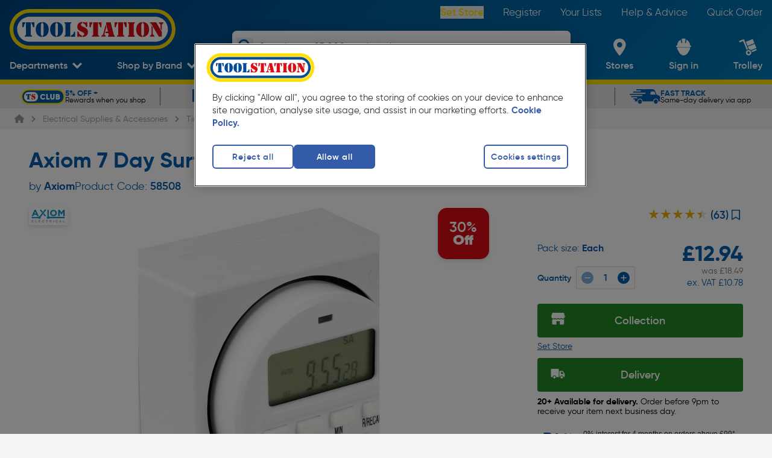

--- FILE ---
content_type: text/html; charset=utf-8
request_url: https://www.toolstation.com/axiom-7-day-surface-electronic-timer-16a-8a/p58508
body_size: 41820
content:
<!doctype html>
<html data-n-head-ssr class="text-html-root bg-grey-2" data-n-head="%7B%22class%22:%7B%22ssr%22:%22text-html-root%20bg-grey-2%22%7D%7D">
  <head >
    <meta data-n-head="ssr" charset="utf-8"><meta data-n-head="ssr" name="viewport" content="width=device-width, initial-scale=1"><meta data-n-head="ssr" name="format-detection" content="telephone=no"><meta data-n-head="ssr" name="theme-color" content="#004F9F"><meta data-n-head="ssr" data-hid="og:site_name" property="og:site_name" content="Toolstation"><meta data-n-head="ssr" data-hid="version" name="version" content="1.100.0"><meta data-n-head="ssr" data-hid="smartbanner:disable-positioning" name="smartbanner:disable-positioning" content="true"><meta data-n-head="ssr" data-hid="smartbanner:title" name="smartbanner:title" content="Toolstation App"><meta data-n-head="ssr" data-hid="smartbanner:author" name="smartbanner:author" content="Toolstation UK"><meta data-n-head="ssr" data-hid="smartbanner:price" name="smartbanner:price" content="GET"><meta data-n-head="ssr" data-hid="smartbanner:price-suffix-google" name="smartbanner:price-suffix-google" content="- In Google Play"><meta data-n-head="ssr" data-hid="smartbanner:icon-google" name="smartbanner:icon-google" content="https://cdn.toolstation.com/ts-images/banner-icon.png"><meta data-n-head="ssr" data-hid="smartbanner:button" name="smartbanner:button" content="view"><meta data-n-head="ssr" data-hid="smartbanner:button-url-google" name="smartbanner:button-url-google" content="https://play.google.com/store/apps/details?id=com.toolstation.mobile_app"><meta data-n-head="ssr" data-hid="smartbanner:enabled-platforms" name="smartbanner:enabled-platforms" content="android"><meta data-n-head="ssr" data-hid="smartbanner:close-label" name="smartbanner:close-label" content="close"><meta data-n-head="ssr" data-hid="apple-itunes-app" name="apple-itunes-app" content="app-id=1535789340, app-argument=https://www.toolstation.com/axiom-7-day-surface-electronic-timer-16a-8a/p58508"><meta data-n-head="ssr" data-hid="description" name="description" content="20 on/off settings. 16A resistive, 8A inductive. Shortest switching cycle 1min."><meta data-n-head="ssr" data-hid="og:description" property="og:description" content="20 on/off settings. 16A resistive, 8A inductive. Shortest switching cycle 1min."><meta data-n-head="ssr" data-hid="og:title" property="og:title" content="Axiom 7 Day Surface Electronic Timer 16A (8A)"><meta data-n-head="ssr" data-hid="og:image" property="og:image" content="https://cdn.aws.toolstation.com/images/141020-UK/250/58508.jpg"><meta data-n-head="ssr" data-hid="og:url" property="og:url" content="https://www.toolstation.com/axiom-7-day-surface-electronic-timer-16a-8a/p58508"><meta data-n-head="ssr" data-hid="og:type" property="og:type" content="Product"><title>Axiom 7 Day Surface Electronic Timer 16A (8A) | Toolstation</title><link data-n-head="ssr" rel="icon" href="/icon/favicon-32-x-32.png" sizes="32x32"><link data-n-head="ssr" rel="icon" href="/icon/favicon-128-x-128.png" sizes="128x128"><link data-n-head="ssr" rel="icon" href="/icon/favicon-192-x-192.png" sizes="192x192"><link data-n-head="ssr" rel="shortcut icon" href="/icon/favicon-196-x-196.png" sizes="196x196"><link data-n-head="ssr" rel="apple-touch-icon" href="/icon/favicon-180-x-180.png" sizes="180x180"><link data-n-head="ssr" rel="preconnect" href="https://www.googletagmanager.com"><link data-n-head="ssr" rel="preconnect" href="https://googleads.g.doubleclick.net"><link data-n-head="ssr" rel="preconnect" href="https://ad.doubleclick.net"><link data-n-head="ssr" rel="preconnect" href="https://adservice.google.com"><link data-n-head="ssr" rel="preconnect" href="https://f.monetate.net"><link data-n-head="ssr" rel="preconnect" href="https://recommender.scarabresearch.com"><link data-n-head="ssr" rel="preconnect" href="https://se.monetate.net"><link data-n-head="ssr" data-hid="i18n-can" rel="canonical" href="https://www.toolstation.com/axiom-7-day-surface-electronic-timer-16a-8a/p58508"><script data-n-head="ssr" data-hid="gtm-script">window['dataLayer']=[];if(!window._gtm_init){window._gtm_init=1;(function(w,n,d,m,e,p){w[d]=(w[d]==1||n[d]=='yes'||n[d]==1||n[m]==1||(w[e]&&w[e][p]&&w[e][p]()))?1:0})(window,navigator,'doNotTrack','msDoNotTrack','external','msTrackingProtectionEnabled');(function(w,d,s,l,x,y){w[x]={};w._gtm_inject=function(i){if(w.doNotTrack||w[x][i])return;w[x][i]=1;w[l]=w[l]||[];w[l].push({'gtm.start':new Date().getTime(),event:'gtm.js'});var f=d.getElementsByTagName(s)[0],j=d.createElement(s);j.async=true;j.src='https://www.googletagmanager.com/gtm.js?id='+i;f.parentNode.insertBefore(j,f);}})(window,document,'script','dataLayer','_gtm_ids','_gtm_inject')};["GTM-55PWMLF"].forEach(function(i){window._gtm_inject(i)})</script><script data-n-head="ssr">var prodID = { "a": [], "c": 0, "u": "", "r": false }; function _lppr(v){for(var i=0;i<prodID.a.length;i++){if(prodID.a[i].h===v){return i;}}}</script><script data-n-head="ssr" src="https://cdn-ukwest.onetrust.com/scripttemplates/otSDKStub.js" async data-hid="one-trust" rel="preload" data-domain-script="4081b08c-c9a5-44f5-b93c-6c0057e26578"></script><script data-n-head="ssr" src="/external/js/oneTrustConsent.js?v=1.100.0" async data-hid="one-trust-external" rel="preload"></script><script data-n-head="ssr" src="/external/js/exponea.js" async rel="preload" data-hid="exponea" data-token="6b9d6396-8d08-11ed-af8e-e299581ce95e"></script><script data-n-head="ssr" src="https://sdk.woosmap.com/localities/localities.2.0.js" async data-hid="woosmap" rel="preload"></script><script data-n-head="ssr" src="https://widget.trustpilot.com/bootstrap/v5/tp.widget.bootstrap.min.js" async data-hid="trustpilot" rel="preload"></script><script data-n-head="ssr" type="text/javascript" innertHTML="var monetateT = new Date().getTime();" data-hid="monetate-timing">{}</script><script data-n-head="ssr" src="//se.monetate.net/js/2/a-a77f9577/p/toolstation.com/entry.js" rel="preload" data-hid="monetate"></script><script data-n-head="ssr" src="https://apps.bazaarvoice.com/deployments/toolstation-gb/main_site/production/en_GB/bv.js" type="text/javascript" data-hid="bazaarvoice" rel="preload" defer></script><script data-n-head="ssr" type="application/ld+json">{"@context":"https://schema.org","@type":"Product","@id":"https://www.toolstation.com/axiom-7-day-surface-electronic-timer-16a-8a/p58508","name":"Axiom 7 Day Surface Electronic Timer 16A (8A)","image":"https://cdn.aws.toolstation.com/images/141020-UK/250/58508.jpg","description":"20 on/off settings. 16A resistive, 8A inductive. Shortest switching cycle 1min.","sku":"58508","brand":"Axiom","aggregateRating":{"@type":"AggregateRating","ratingValue":"4.4286","reviewCount":"63"},"offers":{"@type":"Offer","priceCurrency":"GBP","price":"12.94","availability":"https://schema.org/InStock"},"hasVariant":[]}</script><script data-n-head="ssr" type="application/ld+json">{"@context":"http://schema.org","@type":"BreadcrumbList","itemListElement":[{"@type":"ListItem","position":1,"item":{"@type":"WebPage","@id":"www.toolstation.com/","name":"Home"}},{"@type":"ListItem","position":2,"item":{"@type":"WebPage","@id":"www.toolstation.com//electrical-supplies-accessories/c4","name":"Electrical Supplies & Accessories"}},{"@type":"ListItem","position":3,"item":{"@type":"WebPage","@id":"www.toolstation.com//electrical-supplies-accessories/timers/c664","name":"Timers"}},{"@type":"ListItem","position":4,"item":{"@type":"WebPage","@id":"www.toolstation.com//electrical-supplies-accessories/hard-wired-timers/c1085","name":"Hard Wired Timers"}},{"@type":"ListItem","position":5,"item":{"@type":"WebPage","@id":"www.toolstation.com//axiom-7-day-surface-electronic-timer-16a-8a/p58508","name":"Axiom 7 Day Surface Electronic Timer 16A (8A)"}}]}</script><link rel="preload" href="/assets/1.100.0/ffbf08b.js" as="script"><link rel="preload" href="/assets/1.100.0/commons/app.a125152cff0a4ceeb57e.js" as="script"><link rel="preload" href="/assets/1.100.0/css/240f783.css" as="style"><link rel="preload" href="/assets/1.100.0/vendors/app.f7b81dbad71eced12d69.js" as="script"><link rel="preload" href="/assets/1.100.0/css/d87e419.css" as="style"><link rel="preload" href="/assets/1.100.0/app.b9a9af2f5bb49bf4accd.js" as="script"><link rel="preload" href="/assets/1.100.0/css/8391709.css" as="style"><link rel="preload" href="/assets/1.100.0/DepartmentsMenu.c5a7647273a6bb38ac1f.js" as="script"><link rel="preload" href="/assets/1.100.0/css/9ab3bde.css" as="style"><link rel="preload" href="/assets/1.100.0/CollectionModal.04399a224ac5a2739450.js" as="script"><link rel="preload" href="/assets/1.100.0/css/b747bee.css" as="style"><link rel="preload" href="/assets/1.100.0/CollectionModal/pages/branches/index.43b6e9124edd3a4130de.js" as="script"><link rel="preload" href="/assets/1.100.0/UspBanner.d7aba77d9fa5660a0d37.js" as="script"><link rel="preload" href="/assets/1.100.0/css/2e2574c.css" as="style"><link rel="preload" href="/assets/1.100.0/pages/_topslug/_productId.59b3b7dfa89467469b3f.js" as="script"><link rel="preload" href="/assets/1.100.0/TheFooter.1cad357f06f6e8100212.js" as="script"><link rel="preload" href="/assets/1.100.0/FooterMiddle.c7a9406363c3117c53fa.js" as="script"><link rel="preload" href="/assets/1.100.0/SiteFooterLinks.9e71bc221338150fd7d9.js" as="script"><link rel="preload" href="/assets/1.100.0/SocialLinks.153285300e5dc0d32d25.js" as="script"><link rel="preload" href="/assets/1.100.0/FooterPaypalCredit.5d92125d6cac5b1dae97.js" as="script"><link rel="stylesheet" href="/assets/1.100.0/css/240f783.css"><link rel="stylesheet" href="/assets/1.100.0/css/d87e419.css"><link rel="stylesheet" href="/assets/1.100.0/css/8391709.css"><link rel="stylesheet" href="/assets/1.100.0/css/9ab3bde.css"><link rel="stylesheet" href="/assets/1.100.0/css/b747bee.css"><link rel="stylesheet" href="/assets/1.100.0/css/2e2574c.css">
  </head>
  <body >
    <noscript data-n-head="ssr" data-hid="gtm-noscript" data-pbody="true"><iframe src="https://www.googletagmanager.com/ns.html?id=GTM-55PWMLF&" height="0" width="0" style="display:none;visibility:hidden" title="gtm"></iframe></noscript><div data-server-rendered="true" id="__nuxt"><!----><div data-component="transition" id="__layout"><div data-component="DefaultLayout" class="flex flex-col min-h-screen text-size-5 antialiased font-gilroy"><span></span> <header class="z-auto"><div data-component="TheHeader" class="header blue-gradient" data-v-20efee0e><div data-component="TopNavbar" class="flex h-auto hidden md:block" data-v-20efee0e><div class="relative w-full lg:block hidden h-10"><div class="flex items-center justify-between h-full content-container"><a href="/" data-component="NuxtLink" class="nuxt-link-active"><img src="https://cdn.toolstation.com/assets/toolstation-logo-halo.svg" width="275" height="60" alt="Toolstation logo" class="mt-14 h-[69px] w-[275px]"></a> <nav><ul class="flex text-white text-size-4.5"><li class="py-3 pl-8"><button data-testid="branch-link" class="font-semibold capitalize text-yellow-default cursor-pointer hover:underline">
                Set Store
              </button></li><li class="py-3 pl-8"><a href="/register" data-component="NuxtLink" class="text-white hover:underline">
              Register
            </a></li><li class="py-3 pl-8"><a href="/account/saved-lists" data-component="NuxtLink" class="text-white hover:underline">
              Your Lists
            </a></li><li class="py-3 pl-8"><a href="/help-and-advice" data-component="NuxtLink" class="text-white hover:underline">
              Help &amp; Advice
            </a></li><li class="py-3 pl-8"><a href="/trolley#quickcode" data-component="NuxtLink" class="text-white hover:underline">
              Quick Order
            </a></li></ul></nav></div></div></div> <div id="bottomNavbar" data-component="BottomNavbar" class="bottom-nav-bar" data-v-be498a34 data-v-20efee0e><nav class="nav content-container min-h-[100px]" data-v-be498a34><ul class="nav__ul" data-v-be498a34><li class="site-icon" data-v-be498a34><a href="/" data-component="NuxtLink" class="block nuxt-link-active" data-v-be498a34><img src="https://cdn.toolstation.com/assets/toolstation-logo-halo.svg" alt="Toolstation logo" width="200" height="49" class="min-h-[25px]" data-v-be498a34></a></li> <li data-testid="departments-nav-item" class="nav-item-horizontal-bottom" data-v-be498a34><a href="/axiom-7-day-surface-electronic-timer-16a-8a/p58508#" data-component="NuxtLink" class="nav-item-link block" data-v-be498a34><span data-component="NavItem" class="align-middle inline-block text-center text-white nav-left-side-links" data-v-be498a34><!----> <!----> <span class="nav-item" data-v-be498a34>
              Departments
            </span> <span class="nav-item-icon"><svg width="15" height="11" viewBox="0 0 15 11" fill="none" xmlns="http://www.w3.org/2000/svg" class="down-arrow" data-v-be498a34><path d="M7.50007 10.398L9.73394 8.14985L15 2.85017L12.7659 0.602051L7.50007 5.90143L2.23401 0.602051L0 2.85032L5.26578 8.1497L7.49979 10.398H7.50007Z" fill="white" data-v-be498a34></path></svg></span></span></a> <div data-component="DepartmentsMenu" data-testid="departments-menu-overlay" class="content-container bg-white pl-8 pr-6 py-3 text-black-default relative menu-overlay rounded-bl-xl rounded-br-xl" style="display:none;" data-v-d4be261e data-v-be498a34><button data-testid="close-btn" class="text-size-5 absolute right-5 z-header text-legacy-blue-default flex gap-3 items-center capitalize" data-v-d4be261e>
    Close
    <svg aria-hidden="true" focusable="false" xmlns="http://www.w3.org/2000/svg" viewBox="0 0 384 512" class=" lg" data-v-d4be261e data-v-c9eb2644><path fill="currentColor" d="M342.6 150.6c12.5-12.5 12.5-32.8 0-45.3s-32.8-12.5-45.3 0L192 210.7 86.6 105.4c-12.5-12.5-32.8-12.5-45.3 0s-12.5 32.8 0 45.3L146.7 256 41.4 361.4c-12.5 12.5-12.5 32.8 0 45.3s32.8 12.5 45.3 0L192 301.3 297.4 406.6c12.5 12.5 32.8 12.5 45.3 0s12.5-32.8 0-45.3L237.3 256 342.6 150.6z" data-v-c9eb2644></path></svg></button> <ol class="megamenu" data-v-d4be261e><li class="megamenu__item" data-v-d4be261e><a href="/deals/c1458" data-component="NuxtLink" class="department-name-link department-name-link--active" data-v-d4be261e><span data-v-d4be261e>
          Deals
        </span></a> <!----></li><li class="megamenu__item" data-v-d4be261e><a href="/adhesives-sealants/c13" data-component="NuxtLink" class="department-name-link" data-v-d4be261e><span data-v-d4be261e>
          Adhesives &amp; Sealants
        </span></a> <!----></li><li class="megamenu__item" data-v-d4be261e><a href="/automotive/c16" data-component="NuxtLink" class="department-name-link" data-v-d4be261e><span data-v-d4be261e>
          Automotive
        </span></a> <!----></li><li class="megamenu__item" data-v-d4be261e><a href="/bathrooms/c733" data-component="NuxtLink" class="department-name-link" data-v-d4be261e><span data-v-d4be261e>
          Bathrooms
        </span></a> <!----></li><li class="megamenu__item" data-v-d4be261e><a href="/central-heating-supplies/c22" data-component="NuxtLink" class="department-name-link" data-v-d4be261e><span data-v-d4be261e>
          Central Heating Supplies
        </span></a> <!----></li><li class="megamenu__item" data-v-d4be261e><a href="/cleaning-pest-control/c25" data-component="NuxtLink" class="department-name-link" data-v-d4be261e><span data-v-d4be261e>
          Cleaning &amp; Pest Control
        </span></a> <!----></li><li class="megamenu__item" data-v-d4be261e><a href="/construction-insulation/c20" data-component="NuxtLink" class="department-name-link" data-v-d4be261e><span data-v-d4be261e>
          Construction &amp; Insulation
        </span></a> <!----></li><li class="megamenu__item" data-v-d4be261e><a href="/electrical-supplies-accessories/c4" data-component="NuxtLink" class="department-name-link" data-v-d4be261e><span data-v-d4be261e>
          Electrical Supplies &amp; Accessories
        </span></a> <!----></li><li class="megamenu__item" data-v-d4be261e><a href="/hand-tools/c6" data-component="NuxtLink" class="department-name-link" data-v-d4be261e><span data-v-d4be261e>
          Hand Tools
        </span></a> <!----></li><li class="megamenu__item" data-v-d4be261e><a href="/ironmongery/c7" data-component="NuxtLink" class="department-name-link" data-v-d4be261e><span data-v-d4be261e>
          Ironmongery
        </span></a> <!----></li><li class="megamenu__item" data-v-d4be261e><a href="/kitchens/c734" data-component="NuxtLink" class="department-name-link" data-v-d4be261e><span data-v-d4be261e>
          Kitchens
        </span></a> <!----></li><li class="megamenu__item" data-v-d4be261e><a href="/ladders-storage/c3" data-component="NuxtLink" class="department-name-link" data-v-d4be261e><span data-v-d4be261e>
          Ladders &amp; Storage
        </span></a> <!----></li><li class="megamenu__item" data-v-d4be261e><a href="/landscaping/c1" data-component="NuxtLink" class="department-name-link" data-v-d4be261e><span data-v-d4be261e>
          Landscaping
        </span></a> <!----></li><li class="megamenu__item" data-v-d4be261e><a href="/lighting/c21" data-component="NuxtLink" class="department-name-link" data-v-d4be261e><span data-v-d4be261e>
          Lighting
        </span></a> <!----></li><li class="megamenu__item" data-v-d4be261e><a href="/painting-decorating/c8" data-component="NuxtLink" class="department-name-link" data-v-d4be261e><span data-v-d4be261e>
          Painting &amp; Decorating
        </span></a> <!----></li><li class="megamenu__item" data-v-d4be261e><a href="/plumbing/c15" data-component="NuxtLink" class="department-name-link" data-v-d4be261e><span data-v-d4be261e>
          Plumbing
        </span></a> <!----></li><li class="megamenu__item" data-v-d4be261e><a href="/power-tool-accessories/c11" data-component="NuxtLink" class="department-name-link" data-v-d4be261e><span data-v-d4be261e>
          Power Tool Accessories
        </span></a> <!----></li><li class="megamenu__item" data-v-d4be261e><a href="/power-tools/c5" data-component="NuxtLink" class="department-name-link" data-v-d4be261e><span data-v-d4be261e>
          Power Tools
        </span></a> <!----></li><li class="megamenu__item" data-v-d4be261e><a href="/security/c14" data-component="NuxtLink" class="department-name-link" data-v-d4be261e><span data-v-d4be261e>
          Security
        </span></a> <!----></li><li class="megamenu__item" data-v-d4be261e><a href="/screws-fixings/c12" data-component="NuxtLink" class="department-name-link" data-v-d4be261e><span data-v-d4be261e>
          Screws &amp; Fixings
        </span></a> <!----></li><li class="megamenu__item" data-v-d4be261e><a href="/smart-home/c1480" data-component="NuxtLink" class="department-name-link" data-v-d4be261e><span data-v-d4be261e>
          Smart Home
        </span></a> <!----></li><li class="megamenu__item" data-v-d4be261e><a href="/ventilation-heating/c1018" data-component="NuxtLink" class="department-name-link" data-v-d4be261e><span data-v-d4be261e>
          Heating &amp; Ventilation
        </span></a> <!----></li><li class="megamenu__item" data-v-d4be261e><a href="/workwear-safety/c10" data-component="NuxtLink" class="department-name-link" data-v-d4be261e><span data-v-d4be261e>
          Workwear &amp; Safety
        </span></a> <!----></li><li class="megamenu__item" data-v-d4be261e><a href="/sale-clearance/c17" data-component="NuxtLink" class="department-name-link" data-v-d4be261e><span data-v-d4be261e>
          Sale &amp; Clearance
        </span></a> <!----></li></ol></div></li> <li data-testid="top-trade-brands-nav-item" class="nav-item-horizontal-bottom group self-end py-0" data-v-be498a34><a href="/axiom-7-day-surface-electronic-timer-16a-8a/p58508#" data-component="NuxtLink" class="nav-item-link block" data-v-be498a34><span data-component="NavItem" class="align-middle inline-block text-center text-white nav-left-side-links" data-v-be498a34><!----> <!----> <span class="nav-item" data-v-be498a34>
              Shop by Brand
            </span> <span class="nav-item-icon"><svg width="15" height="11" viewBox="0 0 15 11" fill="none" xmlns="http://www.w3.org/2000/svg" class="down-arrow" data-v-be498a34><path d="M7.50007 10.398L9.73394 8.14985L15 2.85017L12.7659 0.602051L7.50007 5.90143L2.23401 0.602051L0 2.85032L5.26578 8.1497L7.49979 10.398H7.50007Z" fill="white" data-v-be498a34></path></svg></span></span></a> <!----></li> <li class="searchbar z-20" data-v-be498a34><div data-component="SearchBar" class="flex flex-col shadow-md rounded-xl" data-v-be498a34 data-v-be498a34><div class="relative bg-white w-full h-[40px] lg:h-[50px] rounded-xl overflow-hidden ease-in-out duration-100"><button aria-label="Search" class="absolute !w-[27px] !h-[27px] left-2 top-[6px] lg:top-3 text-blue"><svg viewBox="0 0 24 24" fill="none"><path d="M21.8105 19.5533L16.7986 14.523C18.9255 11.3239 18.5043 7.07235 15.7878 4.35727C14.2506 2.84188 12.229 2 10.06 2C7.89102 2 5.86944 2.84188 4.35325 4.35727C1.21558 7.51434 1.21558 12.6288 4.35325 15.7648C7.06976 18.4799 11.3235 18.9008 14.5243 16.7961L19.5573 21.8264C19.7889 22.0579 20.189 22.0579 20.4206 21.8264L21.8105 20.4373C22.0632 20.1847 22.0632 19.7848 21.8105 19.5533ZM13.9347 13.9337C11.8078 16.0595 8.33325 16.0595 6.18531 13.9337C4.05844 11.8079 4.05844 8.33518 6.18531 6.18837C8.31219 4.06262 11.7868 4.06262 13.9347 6.18837C16.0616 8.33518 16.0616 11.8079 13.9347 13.9337Z" fill="currentColor"></path></svg></button> <input type="text" placeholder="Search over 25,000 products here" value="" class="text-black-default flex items-center relative h-full w-[calc(100%-45px)] placeholder:text-blue text-size-4 focus:outline-none inset-x-[45px] placeholder:!font-light font-semibold"> <!----></div> <!----></div></li> <li class="nav-item-vertical ml-auto lg:ml-0" data-v-be498a34><a href="/branches" data-component="NuxtLink" data-testid="branch-locator-link" class="block" data-v-be498a34><span data-component="NavItem" class="align-middle inline-block text-center text-white nav-item-link nav-right-side-links" data-v-be498a34><!----> <div class="h-full flex items-center justify-center nav-item-icon"><svg viewBox="0 0 21 28" fill="none" xmlns="http://www.w3.org/2000/svg" width="25" height="28" class="nav-right-side-link-icon feature-icon" data-v-be498a34><path fill-rule="evenodd" clip-rule="evenodd" d="M0 10.0815C0 4.51364 4.61853 0 10.3158 0C16.0131 0 20.6316 4.51364 20.6316 10.0815C20.6316 15.7935 14.1415 24.2244 11.4564 27.4664C10.8669 28.1779 9.76463 28.1779 9.17516 27.4664C6.4901 24.2244 0 15.7935 0 10.0815ZM5.89474 10.3158C5.89474 12.758 7.8736 14.7368 10.3158 14.7368C12.758 14.7368 14.7368 12.758 14.7368 10.3158C14.7368 7.8736 12.758 5.89474 10.3158 5.89474C7.8736 5.89474 5.89474 7.8736 5.89474 10.3158Z" fill="white" data-v-be498a34></path></svg></div> <span class="nav-right-side-link-title nav-item lg:!hidden" data-v-be498a34>
              Set Store
            </span> <span class="nav-right-side-link-title nav-item max-lg:!hidden" data-v-be498a34>
              Stores
            </span> <!----></span></a></li> <li id="user-account-list-item" class="nav-item-vertical" data-v-be498a34><a href="/login?redirectTo=%2Faccount%2Fhome" data-component="NuxtLink" data-testid="user-account-link" class="block" data-v-be498a34><span data-component="NavItem" class="align-middle inline-block text-center text-white nav-item-link nav-right-side-links" data-v-be498a34><!----> <div class="h-full flex items-center justify-center nav-item-icon"><svg width="25" height="28" viewBox="0 0 25 28" fill="none" xmlns="http://www.w3.org/2000/svg" class="feature-icon nav-right-side-link-icon" data-v-be498a34><path fill-rule="evenodd" clip-rule="evenodd" d="M1.71506 14.644C1.60594 15.3455 1.62012 16.0599 1.75701 16.7568C2.0379 18.3088 2.74652 19.5029 3.3986 19.5977C5.02378 23.918 8.50578 28 12.5377 28C16.5697 28 20.058 23.9074 21.6832 19.5844C22.3098 19.4019 22.9691 18.2415 23.2336 16.7603C23.371 16.0638 23.3851 15.3496 23.2756 14.6484L1.71506 14.644V14.644ZM23.4818 11.1281H23.0614C23.0651 7.24941 20.8263 3.69725 17.2684 1.93647L16.3929 6.77765C16.3507 7.06172 16.1526 7.30095 15.876 7.40185C15.5994 7.50275 15.2881 7.44931 15.0639 7.26241C14.8397 7.07551 14.738 6.78482 14.7987 6.50392L15.7973 0.974437C15.4122 0.368393 14.7312 -0.000414827 13.998 3.50162e-07H11.0002C10.267 3.50162e-07 9.58663 0.368515 9.20085 0.974437L10.204 6.50392C10.2544 6.78069 10.1489 7.06252 9.9273 7.24325C9.70571 7.42397 9.40169 7.47615 9.12976 7.38011C8.85783 7.28407 8.65931 7.05442 8.60897 6.77765L7.73436 1.93824C4.1758 3.69749 1.93666 7.24959 1.94136 11.1281H1.5191C0.674243 11.1479 0 11.8189 0 12.6398C0 13.4607 0.674243 14.1316 1.5191 14.1515H23.4809C24.3258 14.1316 25 13.4607 25 12.6398C25 11.8189 24.3258 11.1479 23.4809 11.1281H23.4818V11.1281Z" fill="white" data-v-be498a34></path></svg></div> <span data-testid="user-account-text" class="nav-right-side-link-title nav-item" data-v-be498a34>
              Sign in
            </span> <!----></span></a></li> <li class="nav-item-vertical relative group" data-v-be498a34><a href="/trolley" data-component="NuxtLink" class="block" data-v-be498a34><span data-component="NavItem" class="align-middle inline-block text-center text-white nav-item-link nav-right-side-links relative" data-v-be498a34><!----> <div class="h-full flex items-center justify-center nav-item-icon"><div class="nav-right-side-link-icon" data-v-be498a34><svg viewBox="0 0 28 27" id="cart" xmlns="http://www.w3.org/2000/svg" width="100%" height="100%" class="feature-icon" data-v-be498a34><path d="M8.18 1.956l6.047 15.129a5.69 5.69 0 0 0-1.2.328 5.5 5.5 0 0 0-1.092.58L6.345 4.007l-4.658 1.84A1.23 1.23 0 1 1 .781 3.56l5.8-2.293a1.236 1.236 0 0 1 1.6.689H8.18zm19.682 15.628a1.226 1.226 0 0 1-.694 1.6l-6.488 2.565a6.076 6.076 0 0 0-.33-1.192 5.9 5.9 0 0 0-.584-1.092l6.488-2.565a1.242 1.242 0 0 1 1.609.687l-.001-.003zM24.94 8.475l2.634 6.58-8.664 3.423a5.712 5.712 0 0 0-3.379-1.447l-1.668-4.179L24.94 8.475zM13.405 11.71L10.78 5.131 21.857.756l2.625 6.579-11.077 4.375zm.076 6.843a4.369 4.369 0 1 0 3.296 8.093 4.369 4.369 0 0 0-3.296-8.093zm2.338 5.856a1.918 1.918 0 1 1-1.396-3.573 1.918 1.918 0 0 1 1.396 3.573z" fill="#FFF" fill-rule="evenodd" data-v-be498a34></path></svg> <span class="badge" style="display:none;" data-v-be498a34>
                  0
                </span></div></div> <span class="nav-right-side-link-title" data-v-be498a34><span class="nav-item hidden lg:inline" data-v-be498a34>
                Trolley
              </span> <span class="nav-item inline lg:hidden" data-v-be498a34>
                Trolley
              </span></span> <!----></span></a> <div class="hidden lg:block" data-v-be498a34><!----></div></li> <li data-testid="mobile-menu-nav-item" class="nav-item-vertical nav-item-vertical--menu order-1" data-v-be498a34><span data-component="NavItem" no-underline="" class="align-middle inline-block text-center text-white nav-item-link nav-right-side-links relative pr-0" data-v-be498a34><!----> <div class="h-full flex items-center justify-center nav-item-icon"><svg width="100" height="100" viewBox="0 0 100 100" fill="none" xmlns="http://www.w3.org/2000/svg" data-component="HamburgerIcon" class="hamburger-icon" data-v-29fb8612 data-v-be498a34><g data-v-29fb8612><rect x="5" y="23" width="95" height="10" rx="0" data-v-29fb8612></rect> <rect x="5" y="48" width="95" height="10" rx="0" data-v-29fb8612></rect> <rect x="5" y="48" width="95" height="10" rx="0" data-v-29fb8612></rect> <rect x="5" y="74" width="95" height="10" rx="0" data-v-29fb8612></rect></g></svg></div> <span class="nav-right-side-link-title" data-v-be498a34>
            Menu
          </span> <!----></span></li></ul></nav> <div data-component="transition" class="overlay" style="display:none;" data-v-be498a34 data-v-be498a34></div> <!----></div> <!----></div> <section data-testid="usp-bar" data-component="UspBanner" data-fetch-key="UspBanner:0" class="mb-0 bg-legacy-grey-default overflow-hidden flex font-gilroy h-[30px] sm:h-[40px]"><div data-component="BaseCarousel" class="carousel-wrapper w-full content-container" data-v-14ada3d3><div data-ssrc-id="ivqj32" data-component="SsrCarousel" class="ssr-carousel default-carousel-dot" style="--carousel-dot-colour:;" data-v-14ada3d3><style>[data-ssrc-id='ivqj32'] .ssr-carousel-track { justify-content: center; }
[data-ssrc-id='ivqj32'] .ssr-carousel-arrows,
[data-ssrc-id='ivqj32'] .ssr-carousel-dots { display: none; }   [data-ssrc-id='ivqj32'] .ssr-carousel-slide {
	width: calc( 20% - (0px + 0px) / 5 - (0px * 4) / 5 );
} [data-ssrc-id='ivqj32'] .ssr-carousel-slide {
	margin-right: 0px;
}
[data-ssrc-id='ivqj32'] .ssr-carousel-slide:is(:last-child) {
	margin-right: 0px;
} @media (max-width: 1050px) { [data-ssrc-id='ivqj32'] .ssr-carousel-track { justify-content: start; }
[data-ssrc-id='ivqj32'] .ssr-carousel-arrows { display: block; }
[data-ssrc-id='ivqj32'] .ssr-carousel-dots { display: flex; }  [data-ssrc-id='ivqj32'] .ssr-carousel-track { transform: translateX(0px); } [data-ssrc-id='ivqj32'] .ssr-carousel-slide {
	width: calc( 33.333333333333336% - (0px + 0px) / 3 - (0px * 2) / 3 );
} [data-ssrc-id='ivqj32'] .ssr-carousel-slide {
	margin-right: 0px;
}
[data-ssrc-id='ivqj32'] .ssr-carousel-slide:is(:last-child) {
	margin-right: 0px;
}  } @media (max-width: 767px) { [data-ssrc-id='ivqj32'] .ssr-carousel-track { justify-content: start; }
[data-ssrc-id='ivqj32'] .ssr-carousel-arrows { display: block; }
[data-ssrc-id='ivqj32'] .ssr-carousel-dots { display: flex; }  [data-ssrc-id='ivqj32'] .ssr-carousel-track { transform: translateX(0px); } [data-ssrc-id='ivqj32'] .ssr-carousel-slide {
	width: calc( 50% - (0px + 0px) / 2 - (0px * 1) / 2 );
} [data-ssrc-id='ivqj32'] .ssr-carousel-slide {
	margin-right: 0px;
}
[data-ssrc-id='ivqj32'] .ssr-carousel-slide:is(:last-child) {
	margin-right: 0px;
}  } @media (max-width: 480px) { [data-ssrc-id='ivqj32'] .ssr-carousel-track { justify-content: start; }
[data-ssrc-id='ivqj32'] .ssr-carousel-arrows { display: block; }
[data-ssrc-id='ivqj32'] .ssr-carousel-dots { display: flex; }  [data-ssrc-id='ivqj32'] .ssr-carousel-track { transform: translateX(0px); } [data-ssrc-id='ivqj32'] .ssr-carousel-slide {
	width: calc( 100% - (0px + 0px) / 1 - (0px * 0) / 1 );
} [data-ssrc-id='ivqj32'] .ssr-carousel-slide {
	margin-right: 0px;
}
[data-ssrc-id='ivqj32'] .ssr-carousel-slide:is(:last-child) {
	margin-right: 0px;
}  }</style><div class="ssr-carousel-slides"><div class="ssr-peek-values" style="left:0px;right:0px;"></div><div class="ssr-carousel-mask disabled"><div class="ssr-carousel-track"><div data-testid="usp-banner-element" class="my-0 h-[30px] sm:border-l ml-[2px] border-grey-5 first-of-type:border-transparent ssr-carousel-slide" style="order:0;"><div class="flex flex-col h-full justify-center items-center text-size-2 bg-legacy-grey-default overflow-hidden p-0 sm:px-2.5 leading-4"><a href="/club" data-component="NuxtLink" class="flex gap-2 xl:gap-4 items-center"><img src="https://cdn.toolstation.com/content/tsclub.svg" alt="5% OFF +" width="25" height="25" class="w-auto h-[20px] xl:h-[25px] shrink-0"> <div class="flex flex-row sm:flex-col items-center sm:items-start gap-2 sm:gap-[2px]"><p class="text-blue font-bold uppercase text-[clamp(12px,1vw,13px)] leading-none">
                5% OFF +
              </p> <p class="text-[12px]">Rewards when you shop</p></div></a></div></div><div data-testid="usp-banner-element" class="my-0 h-[30px] sm:border-l ml-[2px] border-grey-5 first-of-type:border-transparent ssr-carousel-slide" style="order:1;"><div class="flex flex-col h-full justify-center items-center text-size-2 bg-legacy-grey-default overflow-hidden p-0 sm:px-2.5 leading-4"><a href="/help-and-advice/delivery" data-component="NuxtLink" class="flex gap-2 xl:gap-4 items-center"><img src="https://cdn.toolstation.com/content/Delivery_web_icon.svg" alt="FREE DELIVERY" width="25" height="25" class="w-auto h-[20px] xl:h-[25px] shrink-0"> <div class="flex flex-row sm:flex-col items-center sm:items-start gap-2 sm:gap-[2px]"><p class="text-blue font-bold uppercase text-[clamp(12px,1vw,13px)] leading-none">
                FREE DELIVERY
              </p> <p class="text-[12px]">On orders over £40</p></div></a></div></div><div data-testid="usp-banner-element" class="my-0 h-[30px] sm:border-l ml-[2px] border-grey-5 first-of-type:border-transparent ssr-carousel-slide" style="order:2;"><div class="flex flex-col h-full justify-center items-center text-size-2 bg-legacy-grey-default overflow-hidden p-0 sm:px-2.5 leading-4"><div data-locale="en" data-template-id="5419b732fbfb950b10de65e5" data-businessunit-id="47e3cf0e0000640005022d0a" data-style-height="20px" data-theme="light" class="trustpilot-widget scale-[0.7]"></div></div></div><div data-testid="usp-banner-element" class="my-0 h-[30px] sm:border-l ml-[2px] border-grey-5 first-of-type:border-transparent ssr-carousel-slide" style="order:3;"><div class="flex flex-col h-full justify-center items-center text-size-2 bg-legacy-grey-default overflow-hidden p-0 sm:px-2.5 leading-4"><a href="/help-and-advice/click-and-collect" data-component="NuxtLink" class="flex gap-2 xl:gap-4 items-center"><img src="https://cdn.toolstation.com/content/collection_web_icon.svg" alt="CLICK &amp; COLLECT" width="25" height="25" class="w-auto h-[20px] xl:h-[25px] shrink-0"> <div class="flex flex-row sm:flex-col items-center sm:items-start gap-2 sm:gap-[2px]"><p class="text-blue font-bold uppercase text-[clamp(12px,1vw,13px)] leading-none">
                CLICK &amp; COLLECT
              </p> <p class="text-[12px]">In as little as 5 mins</p></div></a></div></div><div data-testid="usp-banner-element" class="my-0 h-[30px] sm:border-l ml-[2px] border-grey-5 first-of-type:border-transparent ssr-carousel-slide" style="order:4;"><div class="flex flex-col h-full justify-center items-center text-size-2 bg-legacy-grey-default overflow-hidden p-0 sm:px-2.5 leading-4"><a href="/fast-track-delivery" data-component="NuxtLink" class="flex gap-2 xl:gap-4 items-center"><img src="https://cdn.toolstation.com/content/FT_truck.svg" alt="FAST TRACK" width="25" height="25" class="w-auto h-[20px] xl:h-[25px] shrink-0"> <div class="flex flex-row sm:flex-col items-center sm:items-start gap-2 sm:gap-[2px]"><p class="text-blue font-bold uppercase text-[clamp(12px,1vw,13px)] leading-none">
                FAST TRACK
              </p> <p class="text-[12px]">Same-day delivery via app</p></div></a></div></div></div></div><!----></div><!----><div aria-live="polite" aria-atomic="true" class="ssr-carousel-visually-hidden">Slide 1 of 5</div></div></div></section> </header> <main id="main-content"><!----><!----><!----><!----><!----><!----><!----><!----><!----><!----><!----><!----><!----> <div data-component="Nuxt" class="bg-white" data-v-1e3f8bc4><!----> <div data-component="BreadCrumbs" data-v-1e3f8bc4><div data-testid="breadcrumbs" class="py-0 w-full bg-grey-2 "><div class="content-container"><ol aria-label="Breadcrumbs" class="text-grey-600 flex items-center relative overflow-x-auto py-[8px]"><li data-component="BreadCrumbItem" data-testid="desktop" class="text-size-2 whitespace-nowrap items-center flex"><!----> <a href="/" data-component="NuxtLink" class="nuxt-link-active hover:text-black-default mr-2 ml-2"><svg aria-hidden="true" focusable="false" role="img" xmlns="http://www.w3.org/2000/svg" viewBox="0 0 576 512" class="h-4 w-4 mb-[2px]"><path fill="currentColor" d="M575.8 255.5c0 18-15 32.1-32 32.1h-32l.7 160.2c0 2.7-.2 5.4-.5 8.1V472c0 22.1-17.9 40-40 40H456c-1.1 0-2.2 0-3.3-.1c-1.4 .1-2.8 .1-4.2 .1H416 392c-22.1 0-40-17.9-40-40V448 384c0-17.7-14.3-32-32-32H256c-17.7 0-32 14.3-32 32v64 24c0 22.1-17.9 40-40 40H160 128.1c-1.5 0-3-.1-4.5-.2c-1.2 .1-2.4 .2-3.6 .2H104c-22.1 0-40-17.9-40-40V360c0-.9 0-1.9 .1-2.8V287.6H32c-18 0-32-14-32-32.1c0-9 3-17 10-24L266.4 8c7-7 15-8 22-8s15 2 21 7L564.8 231.5c8 7 12 15 11 24z"></path></svg></a></li> <li data-component="BreadCrumbItem" data-testid="desktop" class="text-size-2 whitespace-nowrap items-center flex"><svg viewBox="0 0 24 24" fill="none" aria-hidden="true" role="img" focusable="false" data-component="ChevronIcon" data-testid="angleRight" class="ease-in-out duration-150 h-[15px] w-[15px] -rotate-90"><rect x="9.87646" y="14.9978" width="11.5" height="3" rx="0.9" transform="rotate(-45 9.87646 14.9978)" fill="currentColor"></rect> <rect x="5.9873" y="6.86595" width="11.5" height="3" rx="0.9" transform="rotate(45 5.9873 6.86595)" fill="currentColor"></rect></svg> <a href="/electrical-supplies-accessories/c4" data-component="NuxtLink" class="hover:text-black-default mr-2 ml-2"><span>Electrical Supplies & Accessories</span></a></li><li data-component="BreadCrumbItem" data-testid="desktop" class="text-size-2 whitespace-nowrap items-center flex"><svg viewBox="0 0 24 24" fill="none" aria-hidden="true" role="img" focusable="false" data-component="ChevronIcon" data-testid="angleRight" class="ease-in-out duration-150 h-[15px] w-[15px] -rotate-90"><rect x="9.87646" y="14.9978" width="11.5" height="3" rx="0.9" transform="rotate(-45 9.87646 14.9978)" fill="currentColor"></rect> <rect x="5.9873" y="6.86595" width="11.5" height="3" rx="0.9" transform="rotate(45 5.9873 6.86595)" fill="currentColor"></rect></svg> <a href="/electrical-supplies-accessories/timers/c664" data-component="NuxtLink" class="hover:text-black-default mr-2 ml-2"><span>Timers</span></a></li><li data-component="BreadCrumbItem" data-testid="desktop" class="text-size-2 whitespace-nowrap items-center flex"><svg viewBox="0 0 24 24" fill="none" aria-hidden="true" role="img" focusable="false" data-component="ChevronIcon" data-testid="angleRight" class="ease-in-out duration-150 h-[15px] w-[15px] -rotate-90"><rect x="9.87646" y="14.9978" width="11.5" height="3" rx="0.9" transform="rotate(-45 9.87646 14.9978)" fill="currentColor"></rect> <rect x="5.9873" y="6.86595" width="11.5" height="3" rx="0.9" transform="rotate(45 5.9873 6.86595)" fill="currentColor"></rect></svg> <a href="/electrical-supplies-accessories/hard-wired-timers/c1085" data-component="NuxtLink" class="hover:text-black-default mr-2 ml-2"><span>Hard Wired Timers</span></a></li><li data-component="BreadCrumbItem" data-testid="desktop" class="text-size-2 whitespace-nowrap items-center flex"><svg viewBox="0 0 24 24" fill="none" aria-hidden="true" role="img" focusable="false" data-component="ChevronIcon" data-testid="angleRight" class="ease-in-out duration-150 h-[15px] w-[15px] -rotate-90"><rect x="9.87646" y="14.9978" width="11.5" height="3" rx="0.9" transform="rotate(-45 9.87646 14.9978)" fill="currentColor"></rect> <rect x="5.9873" y="6.86595" width="11.5" height="3" rx="0.9" transform="rotate(45 5.9873 6.86595)" fill="currentColor"></rect></svg> <span data-testid="breadcrumb-dompurify" class="text-black-default"><span class="mr-2 ml-2">Axiom 7 Day Surface Electronic Timer 16A (8A)</span></span></li></ol></div></div></div> <div class="content-container px-0 xs:pt-5 md:pt-8 md:pb-22 lg:px-12" data-v-1e3f8bc4><div data-component="ProductTitleInfo" class="px-4 lg:px-0" data-v-1e3f8bc4><h1 class="font-bold text-blue text-size-6 md:text-size-8 lg:text-size-9">
    Axiom 7 Day Surface Electronic Timer 16A (8A) 
  </h1> <p class="flex justify-between xs:mt-2 md:mt-3 gap-8 sm:justify-start"><span class="inline-block text-size-2 md:text-size-5 text-blue">
      by
      <a href="/brands/axiom" data-component="NuxtLink" class="font-bold text-blue">Axiom</a></span> <span class="inline-block text-size-2 md:text-size-5 text-blue">
      Product Code:
      <span class="font-semibold">58508</span> <span class="hidden">58508</span></span></p></div> <div class="xs:mt-4 md:mt-6 grid grid-cols-1 lg:grid-cols-12 gap-9 lg:gap-[80px]" data-v-1e3f8bc4><div class="lg:col-span-8" data-v-1e3f8bc4><div class="aspect-[1] sm:aspect-auto w-full h-[300px] md:h-[500px] lg:h-[550px]" data-v-5fc622a3 data-v-1e3f8bc4><div class="flex flex-col w-full h-full pb-5" data-v-5fc622a3><div class="relative h-full" data-v-5fc622a3><div class="absolute top-0 left-0 flex flex-col justify-between h-full p-3 lg:p-0" data-v-5fc622a3><a href="/brands/axiom" data-component="NuxtLink" class="text-blue font-bold z-[5]" data-v-5fc622a3><img src="https://cdn.toolstation.com/content/brand-img-axiom.png" alt="Axiom" width="65" height="65" onerror="this.style.display='none'" class="w-[50px] md:w-[65px] z-[5] drop-shadow-md" data-v-5fc622a3></a> <div class="flex gap-2 z-[5]" data-v-5fc622a3><!----> <!----></div></div> <div class="h-full relative z-[1] main" data-v-5fc622a3><div data-v-5fc622a3><div data-component="PinchZoom" class="touch-pan-y touch-pan-x overflow-scroll no-scrollbar flex items-center justify-center w-full h-full mx-auto overflow-hidden cursor-zoom-in" data-v-5fc622a3><picture class="h-auto w-auto max-w-[230px] md:max-w-[380px] lg:max-w-[400px] flex justify-center" style="transform-origin:;transform:;" data-v-5fc622a3><source media="(min-width:1024px)" srcset="https://cdn.aws.toolstation.com/images/141020-UK/800/58508.jpg"><source media="(min-width:640px)" srcset="https://cdn.aws.toolstation.com/images/141020-UK/388/58508.jpg"> <img src="https://cdn.aws.toolstation.com/images/141020-UK/388/58508.jpg" alt="Axiom" loading="eager" fetchpriority="high" width="450" height="450" class="object-cover"></picture></div></div></div> <div class="absolute top-0 right-0 flex flex-col justify-between h-full p-3 lg:p-0" data-v-5fc622a3><!----> <div data-testid="savings-badge-wrapper" class="z-[5] drop-shadow-md saving-badge h-[65px] w-[65px] md:h-[85px] md:w-[85px]" data-v-b9cff73c data-v-5fc622a3><span data-testid="savings-badge-first" class="leading-9 text-size-7 font-heavy" data-v-b9cff73c>
    30%
  </span> <span data-testid="savings-badge-second" class="leading-9 text-size-7 font-heavy" data-v-b9cff73c>
    Off
  </span></div></div></div> <div class="w-full h-5 bg-grey-2 mb-2 lg:my-3 text-black text-size-2 flex justify-center align-center" data-v-5fc622a3>
      1/1
    </div> <div class="sub" data-v-5fc622a3><!----></div></div></div> <!----> <!----> <div provider="google" class="mt-9 lg:mt-7 px-4 lg:px-0" data-v-450396d6 data-v-1e3f8bc4><h2 class="product_recommendations__title text-size-6 md:text-size-8 font-bold text-legacy-blue-default mb-2 md:mb-6 text-left" data-v-450396d6>
    Related products
  </h2> <div data-v-450396d6><div data-fetch-key="data-v-a452faa2:0" data-v-a452faa2 data-v-450396d6><div data-component="BaseCarousel" class="carousel-wrapper version-2" data-v-14ada3d3 data-v-a452faa2><div data-ssrc-id="-otrhtc" data-component="SsrCarousel" class="ssr-carousel default-carousel-dot" style="--carousel-dot-colour:;" data-v-14ada3d3><style>[data-ssrc-id='-otrhtc'] .ssr-carousel-track { justify-content: start; }
[data-ssrc-id='-otrhtc'] .ssr-carousel-arrows { display: block; }
[data-ssrc-id='-otrhtc'] .ssr-carousel-dots { display: flex; }  [data-ssrc-id='-otrhtc'] .ssr-carousel-track { transform: translateX(0px); } [data-ssrc-id='-otrhtc'] .ssr-carousel-slide {
	width: calc( 25% - (0px + 90px) / 4 - (1.8rem * 3) / 4 );
} [data-ssrc-id='-otrhtc'] .ssr-carousel-slide {
	margin-right: 1.8rem;
}
[data-ssrc-id='-otrhtc'] .ssr-carousel-slide:is(:last-child) {
	margin-right: 1.8rem;
} @media (max-width: 1024px) { [data-ssrc-id='-otrhtc'] .ssr-carousel-track { justify-content: start; }
[data-ssrc-id='-otrhtc'] .ssr-carousel-arrows { display: block; }
[data-ssrc-id='-otrhtc'] .ssr-carousel-dots { display: flex; }  [data-ssrc-id='-otrhtc'] .ssr-carousel-track { transform: translateX(0px); } [data-ssrc-id='-otrhtc'] .ssr-carousel-slide {
	width: calc( 25% - (0px + 30px) / 4 - (1.3rem * 3) / 4 );
} [data-ssrc-id='-otrhtc'] .ssr-carousel-slide {
	margin-right: 1.3rem;
}
[data-ssrc-id='-otrhtc'] .ssr-carousel-slide:is(:last-child) {
	margin-right: 1.3rem;
}  } @media (max-width: 640px) { [data-ssrc-id='-otrhtc'] .ssr-carousel-track { justify-content: start; }
[data-ssrc-id='-otrhtc'] .ssr-carousel-arrows { display: block; }
[data-ssrc-id='-otrhtc'] .ssr-carousel-dots { display: flex; }  [data-ssrc-id='-otrhtc'] .ssr-carousel-track { transform: translateX(0px); } [data-ssrc-id='-otrhtc'] .ssr-carousel-slide {
	width: calc( 50% - (0px + 30px) / 2 - (1.3rem * 1) / 2 );
} [data-ssrc-id='-otrhtc'] .ssr-carousel-slide {
	margin-right: 1.3rem;
}
[data-ssrc-id='-otrhtc'] .ssr-carousel-slide:is(:last-child) {
	margin-right: 1.3rem;
}  }</style><div class="ssr-carousel-slides"><div class="ssr-peek-values" style="left:0px;right:90px;"></div><div class="ssr-carousel-mask"><div class="ssr-carousel-track"><div class="ssr-carousel-slide" style="order:0;" data-v-a452faa2><div class="bg-grey-1 h-[300px] p-4 flex flex-col gap-3 rounded-lg" data-v-a452faa2><div class="content-loading w-full h-4/6" data-v-a452faa2></div><div class="content-loading w-full h-2/6" data-v-a452faa2></div></div></div><div class="ssr-carousel-slide" style="order:1;" data-v-a452faa2><div class="bg-grey-1 h-[300px] p-4 flex flex-col gap-3 rounded-lg" data-v-a452faa2><div class="content-loading w-full h-4/6" data-v-a452faa2></div><div class="content-loading w-full h-2/6" data-v-a452faa2></div></div></div><div class="ssr-carousel-slide" style="order:2;" data-v-a452faa2><div class="bg-grey-1 h-[300px] p-4 flex flex-col gap-3 rounded-lg" data-v-a452faa2><div class="content-loading w-full h-4/6" data-v-a452faa2></div><div class="content-loading w-full h-2/6" data-v-a452faa2></div></div></div><div class="ssr-carousel-slide" style="order:3;" data-v-a452faa2><div class="bg-grey-1 h-[300px] p-4 flex flex-col gap-3 rounded-lg" data-v-a452faa2><div class="content-loading w-full h-4/6" data-v-a452faa2></div><div class="content-loading w-full h-2/6" data-v-a452faa2></div></div></div><div aria-hidden="true" class="ssr-carousel-slide" style="order:4;" data-v-a452faa2><div class="bg-grey-1 h-[300px] p-4 flex flex-col gap-3 rounded-lg" data-v-a452faa2><div class="content-loading w-full h-4/6" data-v-a452faa2></div><div class="content-loading w-full h-2/6" data-v-a452faa2></div></div></div><div aria-hidden="true" class="ssr-carousel-slide" style="order:5;" data-v-a452faa2><div class="bg-grey-1 h-[300px] p-4 flex flex-col gap-3 rounded-lg" data-v-a452faa2><div class="content-loading w-full h-4/6" data-v-a452faa2></div><div class="content-loading w-full h-2/6" data-v-a452faa2></div></div></div></div></div><div class="ssr-carousel-arrows"><button aria-label="Previous Page" aria-disabled="true" class="ssr-carousel-left-button ssr-carousel-back-button"><span class="navigation-btn-wrapper" data-v-a452faa2><img src="/assets/1.100.0/img/up-arrow.5d8b089.svg" alt="right-arrow" class="-rotate-90 -ml-1" data-v-a452faa2></span></button><button aria-label="Next Page" class="ssr-carousel-right-button ssr-carousel-next-button"><span class="ssr-carousel-right-icon"></span></button></div></div><div class="ssr-carousel-dots"><button aria-label="Go to Page 1" aria-disabled="true" class="ssr-carousel-dot-button"><span class="ssr-carousel-dot-icon"></span></button><button aria-label="Go to Page 2" class="ssr-carousel-dot-button"><span class="ssr-carousel-dot-icon"></span></button></div><div aria-live="polite" aria-atomic="true" class="ssr-carousel-visually-hidden">Page 1 of 2</div></div></div></div></div></div> <div data-fetch-key="data-v-cafb7788:0" class="product-accordion px-4 lg:px-0" data-v-cafb7788 data-v-1e3f8bc4><div data-v-cafb7788><div id="product-details-accordion-item" class="accordion-item" data-v-74832f47 data-v-cafb7788><h3 class="accordion-item__title" data-v-74832f47>
        Product details
       <div class="flex items-center justify-center p-1 rounded-full text-blue" data-v-74832f47><svg viewBox="0 0 24 24" fill="none" aria-hidden="true" role="img" focusable="false" data-component="ChevronIcon" class="ease-in-out duration-150 shrink-0 ease-in-out w-5 h-5 md:w-7 md:h-7 duration-300" data-v-74832f47><rect x="9.87646" y="14.9978" width="11.5" height="3" rx="0.9" transform="rotate(-45 9.87646 14.9978)" fill="currentColor"></rect> <rect x="5.9873" y="6.86595" width="11.5" height="3" rx="0.9" transform="rotate(45 5.9873 6.86595)" fill="currentColor"></rect></svg></div></h3> <!----> <div data-component="transition" class="accordion-item__body" style="display:none;" data-v-74832f47 data-v-74832f47><div class="pt-4" data-v-74832f47><div class="text-blue" data-v-cafb7788>20 on/off settings. 16A resistive, 8A inductive. Shortest switching cycle 1min.</div></div></div></div> <div id="reviews" class="accordion-item" data-v-74832f47 data-v-cafb7788><h3 class="accordion-item__title" data-v-74832f47><div class="flex items-center gap-8" data-v-74832f47 data-v-cafb7788><span data-v-74832f47 data-v-cafb7788>Reviews</span> <span aria-hidden="true" class="stars text-size-6.5" data-v-0b46bfce data-v-cafb7788>
  ★★★★★
  <span aria-hidden="true" class="stars-on yellow-stars" style="width:88.572%;" data-v-0b46bfce>
    ★★★★★
  </span></span></div> <div class="flex items-center justify-center p-1 rounded-full text-blue" data-v-74832f47><svg viewBox="0 0 24 24" fill="none" aria-hidden="true" role="img" focusable="false" data-component="ChevronIcon" class="ease-in-out duration-150 shrink-0 ease-in-out w-5 h-5 md:w-7 md:h-7 duration-300" data-v-74832f47><rect x="9.87646" y="14.9978" width="11.5" height="3" rx="0.9" transform="rotate(-45 9.87646 14.9978)" fill="currentColor"></rect> <rect x="5.9873" y="6.86595" width="11.5" height="3" rx="0.9" transform="rotate(45 5.9873 6.86595)" fill="currentColor"></rect></svg></div></h3> <!----> <div data-component="transition" class="accordion-item__body" style="display:none;" data-v-74832f47 data-v-74832f47><div class="pt-4" data-v-74832f47><div data-bv-show="reviews" data-bv-product-id="58508" data-v-cafb7788></div></div></div></div> <div class="accordion-item" data-v-74832f47 data-v-cafb7788><h3 class="accordion-item__title" data-v-74832f47>
        Technical specification
       <div class="flex items-center justify-center p-1 rounded-full text-blue" data-v-74832f47><svg viewBox="0 0 24 24" fill="none" aria-hidden="true" role="img" focusable="false" data-component="ChevronIcon" class="ease-in-out duration-150 shrink-0 ease-in-out w-5 h-5 md:w-7 md:h-7 duration-300" data-v-74832f47><rect x="9.87646" y="14.9978" width="11.5" height="3" rx="0.9" transform="rotate(-45 9.87646 14.9978)" fill="currentColor"></rect> <rect x="5.9873" y="6.86595" width="11.5" height="3" rx="0.9" transform="rotate(45 5.9873 6.86595)" fill="currentColor"></rect></svg></div></h3> <!----> <div data-component="transition" class="accordion-item__body" style="display:none;" data-v-74832f47 data-v-74832f47><div class="pt-4" data-v-74832f47><div class="text-blue" data-v-cafb7788><table class="w-full"><tbody><tr class="border-t-1 border-grey-3"><td class="p-3">Type</td><td><span class="">Timer Socket</span></td></tr><tr class="border-t-1 border-grey-3"><td class="p-3">Brand</td><td><span class="">Axiom</span></td></tr><tr class="border-t-1 border-grey-3"><td class="p-3">Manufacturer ID</td><td><span class="">IMT7E-8A</span></td></tr><tr class="border-t-1 border-grey-3"><td class="p-3">Colour</td><td><span class="">White</span></td></tr><tr class="border-t-1 border-grey-3"><td class="p-3">Amp rating</td><td><span class="">16A</span></td></tr></tbody></table></div></div></div></div> <div class="accordion-item" data-v-74832f47 data-v-cafb7788><h3 class="accordion-item__title" data-v-74832f47>
        Delivery details
       <div class="flex items-center justify-center p-1 rounded-full text-blue" data-v-74832f47><svg viewBox="0 0 24 24" fill="none" aria-hidden="true" role="img" focusable="false" data-component="ChevronIcon" class="ease-in-out duration-150 shrink-0 ease-in-out w-5 h-5 md:w-7 md:h-7 duration-300" data-v-74832f47><rect x="9.87646" y="14.9978" width="11.5" height="3" rx="0.9" transform="rotate(-45 9.87646 14.9978)" fill="currentColor"></rect> <rect x="5.9873" y="6.86595" width="11.5" height="3" rx="0.9" transform="rotate(45 5.9873 6.86595)" fill="currentColor"></rect></svg></div></h3> <!----> <div data-component="transition" class="accordion-item__body" style="display:none;" data-v-74832f47 data-v-74832f47><div class="pt-4" data-v-74832f47><div class="text-blue" data-v-cafb7788><p><strong>DELIVERY OPTIONS (UK mainland only)</strong></p>

<p>&#160;</p>

<p><strong>Next Day Delivery&#160;&#8211; &#163;5.00 or FREE for orders over &#163;40</strong></p>

<ul>
 <li>Order before 9pm Monday to Thursday for next business day delivery</li>
 <li>Order Friday to Sunday before 5pm for Monday delivery</li>
 <li>Orders placed after Sunday at 5pm will be delivered the following Tuesday</li>
</ul>

<p>&#160;</p>

<p><strong>Pre-12pm Delivery</strong>&#160;&#8211; &#163;10.00 to arrive before 12pm on the scheduled days above</p>

<p><br />
<strong>Saturday Delivery</strong>&#160;&#8211; &#163;10.00 or &#163;5.00 for orders over &#163;40 &#38; FREE for orders over &#163;75 (order by 6pm Friday)</p>

<p><br />
<strong>Sunday Delivery</strong>&#160;&#8211; &#163;10.00 or &#163;5.00 for orders over &#163;40 &#38; FREE for orders over &#163;75 (order by 4pm Saturday)<br />
Times may vary for items being delivered directly from the supplier. For more information, please visit our delivery information page below.</p>

<p><br />
<strong>Items over 30kg</strong>&#160;can only be delivered from Monday to Friday. If ordered before 6pm, please allow up to two business days for delivery. Orders placed after 6pm Thursday will be delivered after the weekend.</p>

<p>&#160;</p>

<p><strong>Supplier Delivery&#160;</strong>- Items delivered directly by our suppliers may take up to 15 business days.</p>

<p>&#160;</p>

<p><strong><a rel="noopener noreferrer" href="/help-and-advice/delivery" target="_blank">More about delivery</a></strong></p></div></div></div></div> <div class="accordion-item" data-v-74832f47 data-v-cafb7788><h3 class="accordion-item__title" data-v-74832f47>
        Collection details
       <div class="flex items-center justify-center p-1 rounded-full text-blue" data-v-74832f47><svg viewBox="0 0 24 24" fill="none" aria-hidden="true" role="img" focusable="false" data-component="ChevronIcon" class="ease-in-out duration-150 shrink-0 ease-in-out w-5 h-5 md:w-7 md:h-7 duration-300" data-v-74832f47><rect x="9.87646" y="14.9978" width="11.5" height="3" rx="0.9" transform="rotate(-45 9.87646 14.9978)" fill="currentColor"></rect> <rect x="5.9873" y="6.86595" width="11.5" height="3" rx="0.9" transform="rotate(45 5.9873 6.86595)" fill="currentColor"></rect></svg></div></h3> <!----> <div data-component="transition" class="accordion-item__body" style="display:none;" data-v-74832f47 data-v-74832f47><div class="pt-4" data-v-74832f47><div class="text-blue" data-v-cafb7788><p><strong>Collection Details</strong></p>

<p>&#160;</p>

<p>Our standard opening times are&#160;<strong>7am-8pm Monday-Friday, 7am-6pm Saturday </strong>and<strong> 9-4pm Sunday</strong>. Please check your local store is open on the&#160;<a rel="noopener noreferrer" href="/branches" target="_blank">store locator</a> page, before you visit.</p>

<p>&#160;</p>

<p>Once you have placed your order online, we&#8217;ll have it ready for you at the store you have selected in as little as 5 minutes. We will hold your order for 14 days, after which we will automatically generate a refund to the payment type you used to place the order.</p>

<p>&#160;</p>

<p><strong>Don&#8217;t forget your mobile number &#8211;</strong>&#160;Make sure your mobile number is added so that we can text you when your order is ready to collect. Please wait for your text or email before coming to collect your items.</p>

<p>&#160;</p>

<p>If an item is eligible for&#160;<strong>Next Business Day Collection</strong>&#160;in store, the order must be placed by 9pm Monday to Thursday for collection the next day. Orders placed after 9pm on Thursday, and up to 5pm on Sunday, will be available for collection on Monday. For larger items over 30kg, please allow two business days.</p></div></div></div></div> <div id="deliverydetails" class="accordion-item" style="display:none;" data-v-74832f47 data-v-cafb7788><h3 class="accordion-item__title" data-v-74832f47>
        Delivery details
       <div class="flex items-center justify-center p-1 rounded-full text-blue" data-v-74832f47><svg viewBox="0 0 24 24" fill="none" aria-hidden="true" role="img" focusable="false" data-component="ChevronIcon" class="ease-in-out duration-150 shrink-0 ease-in-out w-5 h-5 md:w-7 md:h-7 duration-300" data-v-74832f47><rect x="9.87646" y="14.9978" width="11.5" height="3" rx="0.9" transform="rotate(-45 9.87646 14.9978)" fill="currentColor"></rect> <rect x="5.9873" y="6.86595" width="11.5" height="3" rx="0.9" transform="rotate(45 5.9873 6.86595)" fill="currentColor"></rect></svg></div></h3> <!----> <div data-component="transition" class="accordion-item__body" style="display:none;" data-v-74832f47 data-v-74832f47><div class="pt-4" data-v-74832f47><div class="text-blue" data-v-cafb7788><p>This item will be delivered directly by our supplier. Lead times are shown on the product and trolley pages and are always advertised in working days (Monday to Friday).</p>

<p>If your order contains items stocked by us and items that come direct from the supplier, your order will be automatically split and processed accordingly.</p>

<p>We will pass the details you give us, including delivery details, your email address and your phone number, to the relevant supplier.</p>

<p>Most of our suppliers can deliver to any UK address. Delivery to remote or offshore postcodes may take a little longer than the advertised lead time. If the supplier cannot deliver to your postcode or we believe your order may take longer, we will try to tell you beforehand.</p>

<p>Items that come direct from a supplier will be delivered by the courier chosen by the supplier. Where possible, suppliers will update you with delivery information. This may be by email, phone call or text message.</p>

<p>Items delivered direct from suppliers cannot be returned through a store. You would need to return these items direct to the supplier, unused and in their original packaging, at your expense. You can arrange for the items to be collected, for a fixed fee of &#163;9, by contacting our Customer Services team. The fee will be taken off your refund. There is no charge for faulty items being collected.</p>

<p>Please note, you cannot return bespoke or made-to-measure items unless they are faulty.</p>

<p>&#160;</p></div></div></div></div></div></div></div> <div class="lg:col-span-4" data-v-1e3f8bc4><div class="w-full flex flex-col" data-v-1e3f8bc4><!----> <div class="flex flex-col text-blue base-layout" data-v-09e8d481><!----> <div class="product-info-pack-size-container" data-v-09e8d481><p class="product-info-pack-size-wrapper" data-v-09e8d481>
        Pack size:
        <span class="font-bold" data-v-09e8d481>
          Each
        </span></p> <div class="flex items-center gap-2 md:gap-3 lg:gap-4" data-v-09e8d481><div class="flex cursor-pointer" data-v-09e8d481><span aria-hidden="true" class="stars text-size-6.5" data-v-0b46bfce data-v-09e8d481>
  ★★★★★
  <span aria-hidden="true" class="stars-on yellow-stars" style="width:88.572%;" data-v-0b46bfce>
    ★★★★★
  </span></span> <span class="ml-1 font-semibold" data-v-09e8d481> (63) </span></div> <div class="inline-flex ml-auto" data-v-b5054798 data-v-09e8d481><div class="cursor-pointer inline-flex items-center justify-center" data-v-b5054798><svg viewBox="0 0 24 24" fill="none" class="w-6 h-6 text-blue hover:text-blue-dark transition-colors" data-v-b5054798 data-v-b5054798><path d="M18.1364 3H5.77273C5.56779 3 5.37124 3.08141 5.22633 3.22633C5.08141 3.37124 5 3.56779 5 3.77273V19.2273C5 19.3652 5.03692 19.5006 5.10693 19.6195C5.17694 19.7383 5.27749 19.8363 5.39813 19.9031C5.51878 19.97 5.65512 20.0034 5.79301 19.9997C5.9309 19.9961 6.0653 19.9556 6.18227 19.8825L11.9545 16.2747L17.7268 19.8825C17.8438 19.9556 17.9782 19.9961 18.1161 19.9997C18.254 20.0034 18.3903 19.97 18.511 19.9031C18.6316 19.8363 18.7321 19.7383 18.8022 19.6195C18.8722 19.5006 18.9091 19.3652 18.9091 19.2273V3.77273C18.9091 3.56779 18.8277 3.37124 18.6828 3.22633C18.5378 3.08141 18.3413 3 18.1364 3ZM17.3636 17.8364L12.3641 14.7115C12.2413 14.6347 12.0994 14.594 11.9545 14.594C11.8097 14.594 11.6678 14.6347 11.545 14.7115L6.54545 17.8364V4.54545H17.3636V17.8364Z" fill="currentColor"></path></svg></div></div></div></div> <div class="flex justify-between mb-4 md:justify-start md:mb-6 lg:flex-row-reverse lg:justify-between gap-3" data-v-09e8d481><div class="flex flex-col items-start lg:items-end text-blue justify-center shrink-0" data-v-09e8d481><span class="font-bold text-[28px] md:text-size-9">
    £12.94
  </span> <span class="text-size-2 text-grey-6">
    was £18.49
  </span> <span class="text-size-3">
    ex. VAT £10.78
  </span> <!----></div> <div data-v-09e8d481><p class="hidden mb-5 text-size-4 lg:block" data-v-09e8d481>
          Pack size:
          <span class="font-bold" data-v-09e8d481>
            Each
          </span></p> <div data-component="ProductQuantity" data-fetch-key="ProductQuantity:0" class="flex items-center gap-1 product-info-qty-input" data-v-09e8d481><label for="quantity" class="mr-2 font-semibold text-size-2">
    Quantity
  </label> <div data-component="QuantitySelector" class="flex items-center border-grey-3 rounded-md border bg-white p-2" data-v-47428dce><button id="" type="button" data-component="DefaultButton" class="disabled quantity-button" data-v-51c84846 data-v-47428dce><!----> <svg height="100%" width="100%" aria-hidden="true" focusable="false" role="img" xmlns="http://www.w3.org/2000/svg" viewBox="0 0 448 512" class=" xxs" data-v-51c84846 data-v-4a985bae><path fill="currentColor" d="M432 256c0 17.7-14.3 32-32 32L48 288c-17.7 0-32-14.3-32-32s14.3-32 32-32l352 0c17.7 0 32 14.3 32 32z" data-v-4a985bae></path></svg> <!----></button> <input id="quantity" type="number" min="1" max="999" autocomplete="off" step="0" accept="" data-component="FormInput" value="1" class="!text-center !bg-white !appearance-none !font-semibold !outline-none !border-none !p-0 !w-[40px] bg-grey-2 md:max-w-[345px]" data-v-03d3adab data-v-47428dce> <button id="" type="button" data-component="DefaultButton" class="quantity-button" data-v-51c84846 data-v-47428dce><!----> <svg height="100%" width="100%" aria-hidden="true" focusable="false" role="img" xmlns="http://www.w3.org/2000/svg" viewBox="0 0 448 512" class=" xxs" data-v-51c84846 data-v-5875880a><path fill="currentColor" d="M256 80c0-17.7-14.3-32-32-32s-32 14.3-32 32V224H48c-17.7 0-32 14.3-32 32s14.3 32 32 32H192V432c0 17.7 14.3 32 32 32s32-14.3 32-32V288H400c17.7 0 32-14.3 32-32s-14.3-32-32-32H256V80z" data-v-5875880a></path></svg> <!----></button></div></div></div></div></div> <!----> <!----> <div class="relative min-h-20"><!----> <div></div> <div data-component="ProductAddToTrolley" class="grid grid-cols-1 gap-2"><div class="flex flex-col w-full"><!----> <button id="" type="button" data-component="DefaultButton" data-testid="add-to-trolley-stock-nearby-button" class="flex relative @container btn primary md center h-[56px]" style="display:none;" data-v-51c84846><img src="https://cdn.toolstation.com/icons/collection_web.svg" alt="icons/collection_web.svg icon" height="16" width="14" loading="lazy" class="w-auto -mt-[3px] absolute left-5 h-[20px]" data-v-51c84846> <span class="@[145px]:inline hidden" data-v-51c84846>
        Check nearby stores
      </span> <span class="@[145px]:hidden inline" data-v-51c84846>
        Check nearby
      </span> <!----></button> <button id="" type="button" data-component="DefaultButton" data-testid="add-to-trolley-collection-button" aria-label="add to trolley collection button" class="flex relative justify-center items-center btn tertiary md center h-[56px]" data-v-51c84846><img src="https://cdn.toolstation.com/icons/collection_web.svg" alt="icons/collection_web.svg icon" height="16" width="14" loading="lazy" class="w-auto -mt-[3px] absolute left-5 h-[20px]" data-v-51c84846> <span class="font-semibold leading-none text-center" data-v-51c84846>
        Collection
      </span> <!----></button> <div data-component="ProductCollectionStockMessage" class="text-[14px] leading-[1.2] cursor-pointer collection-stock-message mt-2 mb-1 text-[14px] leading-none text-blue underline">Set Store</div></div> <div class="flex flex-col w-full"><div class="message-qty-wrapper"><!----></div> <button id="" type="button" data-component="DefaultButton" data-testid="add-to-trolley-delivery-button" aria-label="add to trolley delivery button" class="relative flex items-center justify-center add-to-trolley-delivery-button btn tertiary md center h-[56px]" data-v-51c84846><img src="https://cdn.toolstation.com/icons/delivery_web.svg" alt="icons/delivery_web.svg icon" height="16" width="14" loading="lazy" class="w-auto -mt-[3px] absolute left-5 h-[20px]" data-v-51c84846> <span class="font-semibold leading-none text-left capitalize" data-v-51c84846>
        Delivery
      </span> <!----></button> <div data-component="ProductDeliveryStockMessage" data-fetch-key="ProductDeliveryStockMessage:0" class="text-[14px] leading-[1.2] mt-2"><p> <span class="font-bold">20+ Available for delivery.</span> Order before 9pm to receive your item next business day.</p></div> <!----></div></div></div> <div class="mt-3"><div data-component="PaypalCreditMessaging" class="flex items-center h-[50px] px-2 paypal-message-style" data-v-134ea3ca><img src="/assets/1.100.0/img/paypal-credit-logo.5a5f60a.svg" alt="paypal credit logo" loading="lazy" height="21" width="60" data-v-134ea3ca> <p class="text-[12px] leading-[1.3] ml-2" data-v-134ea3ca>
    0% interest for 4 months on orders above £99*.
    <span class="text-blue underline" data-v-134ea3ca><a target='_blank' href='https://www.paypal.com/uk/digital-wallet/ways-to-pay/credit-services'>Learn more</a></span></p></div> <hr class="border-grey-3 border-top mx-6"> <div data-pp-message data-pp-placement="product" data-pp-amount="12.94" data-pp-style-logo-type="alternative" class="flex flex-col justify-center h-[50px] px-2"></div></div> <div data-component="ProductStickyInfo" class="fixed bottom-0 left-0 w-full bg-grey-2 z-10 border-t-1 border-grey-3 py-3 md:py-2 min-h-[100px]" style="display:none;" data-v-02ceb41d data-v-02ceb41d><div class="content-container min-h-[120px] gap-8 flex justify-between items-center" data-v-02ceb41d><p class="hidden lg:block text-blue font-bold text-size-6 xl:text-size-7 w-9/12" data-v-02ceb41d>
        Axiom 7 Day Surface Electronic Timer 16A (8A)
      </p> <div class="flex flex-col md:flex-row gap-2 md:gap-10 w-full justify-between lg:justify-end" data-v-02ceb41d><div class="flex flex-row-reverse md:flex-row gap-10 justify-between md:justify-normal" data-v-02ceb41d><div class="flex flex-col items-start lg:items-end text-blue justify-center shrink-0" data-v-02ceb41d><span class="font-bold text-[28px] md:text-size-8">
    £12.94
  </span> <span class="text-size-2 text-grey-6">
    was £18.49
  </span> <span class="text-size-3">
    ex. VAT £10.78
  </span> <!----></div> <div data-component="ProductQuantity" data-fetch-key="ProductQuantity:1" class="flex items-center gap-1" data-v-02ceb41d><!----> <div data-component="QuantitySelector" class="flex items-center border-grey-3 rounded-md border bg-white p-2" data-v-47428dce><button id="" type="button" data-component="DefaultButton" class="disabled quantity-button" data-v-51c84846 data-v-47428dce><!----> <svg height="100%" width="100%" aria-hidden="true" focusable="false" role="img" xmlns="http://www.w3.org/2000/svg" viewBox="0 0 448 512" class=" xxs" data-v-51c84846 data-v-4a985bae><path fill="currentColor" d="M432 256c0 17.7-14.3 32-32 32L48 288c-17.7 0-32-14.3-32-32s14.3-32 32-32l352 0c17.7 0 32 14.3 32 32z" data-v-4a985bae></path></svg> <!----></button> <input id="quantity" type="number" min="1" max="999" autocomplete="off" step="0" accept="" data-component="FormInput" value="1" class="!text-center !bg-white !appearance-none !font-semibold !outline-none !border-none !p-0 !w-[40px] bg-grey-2 md:max-w-[345px]" data-v-03d3adab data-v-47428dce> <button id="" type="button" data-component="DefaultButton" class="quantity-button" data-v-51c84846 data-v-47428dce><!----> <svg height="100%" width="100%" aria-hidden="true" focusable="false" role="img" xmlns="http://www.w3.org/2000/svg" viewBox="0 0 448 512" class=" xxs" data-v-51c84846 data-v-5875880a><path fill="currentColor" d="M256 80c0-17.7-14.3-32-32-32s-32 14.3-32 32V224H48c-17.7 0-32 14.3-32 32s14.3 32 32 32H192V432c0 17.7 14.3 32 32 32s32-14.3 32-32V288H400c17.7 0 32-14.3 32-32s-14.3-32-32-32H256V80z" data-v-5875880a></path></svg> <!----></button></div></div></div> <div data-component="ProductAddToTrolley" class="gap-2 lg:gap-4 grid grid-cols-2 mt-1 w-full md:w-[450px] flex items-center" data-v-02ceb41d><div class="flex flex-col w-full"><!----> <button id="" type="button" data-component="DefaultButton" data-testid="add-to-trolley-stock-nearby-button" class="flex relative @container btn primary small center h-[40px]" style="display:none;" data-v-51c84846><img src="https://cdn.toolstation.com/icons/collection_web.svg" alt="icons/collection_web.svg icon" height="16" width="14" loading="lazy" class="relative h-[20px] w-auto" data-v-51c84846> <span class="@[145px]:inline hidden" data-v-51c84846>
        Check nearby stores
      </span> <span class="@[145px]:hidden inline" data-v-51c84846>
        Check nearby
      </span> <!----></button> <button id="" type="button" data-component="DefaultButton" data-testid="add-to-trolley-collection-button" aria-label="add to trolley collection button" class="flex relative justify-center items-center btn tertiary small center h-[40px]" data-v-51c84846><img src="https://cdn.toolstation.com/icons/collection_web.svg" alt="icons/collection_web.svg icon" height="16" width="14" loading="lazy" class="relative h-[20px] w-auto" data-v-51c84846> <span class="font-semibold leading-none text-center" data-v-51c84846>
        Collection
      </span> <!----></button> <!----></div> <div class="flex flex-col w-full"><div class="message-qty-wrapper"><!----></div> <button id="" type="button" data-component="DefaultButton" data-testid="add-to-trolley-delivery-button" aria-label="add to trolley delivery button" class="relative flex items-center justify-center add-to-trolley-delivery-button btn tertiary small center h-[40px] justify-start" data-v-51c84846><img src="https://cdn.toolstation.com/icons/delivery_web.svg" alt="icons/delivery_web.svg icon" height="16" width="14" loading="lazy" class="relative h-[20px] w-auto" data-v-51c84846> <span class="font-semibold leading-none text-left capitalize" data-v-51c84846>
        Delivery
      </span> <!----></button> <!----> <!----></div></div></div></div></div></div> <div class="w-full pb-8 lg:pb-0 px-4 lg:px-0" data-v-1e3f8bc4><div provider="google" data-v-450396d6 data-v-1e3f8bc4><h2 class="product_recommendations__title text-size-6 md:text-size-8 font-bold text-legacy-blue-default mb-2 md:mb-6 text-left" data-v-450396d6>
    Similar items
  </h2> <div data-v-450396d6><div data-component="ProductRecsGrid" class="grid grid-cols-2 gap-7 hidden lg:grid" data-v-450396d6><div class="bg-grey-1 h-[300px] p-4 flex flex-col gap-3 rounded-lg"><div class="content-loading w-full h-4/6"></div><div class="content-loading w-full h-2/6"></div></div><div class="bg-grey-1 h-[300px] p-4 flex flex-col gap-3 rounded-lg"><div class="content-loading w-full h-4/6"></div><div class="content-loading w-full h-2/6"></div></div><div class="bg-grey-1 h-[300px] p-4 flex flex-col gap-3 rounded-lg"><div class="content-loading w-full h-4/6"></div><div class="content-loading w-full h-2/6"></div></div><div class="bg-grey-1 h-[300px] p-4 flex flex-col gap-3 rounded-lg"><div class="content-loading w-full h-4/6"></div><div class="content-loading w-full h-2/6"></div></div><div class="bg-grey-1 h-[300px] p-4 flex flex-col gap-3 rounded-lg"><div class="content-loading w-full h-4/6"></div><div class="content-loading w-full h-2/6"></div></div><div class="bg-grey-1 h-[300px] p-4 flex flex-col gap-3 rounded-lg"><div class="content-loading w-full h-4/6"></div><div class="content-loading w-full h-2/6"></div></div> <!----></div> <div data-fetch-key="data-v-a452faa2:1" class="block lg:hidden" data-v-a452faa2 data-v-450396d6><div data-component="BaseCarousel" class="carousel-wrapper version-2" data-v-14ada3d3 data-v-a452faa2><div data-ssrc-id="-otrhtc" data-component="SsrCarousel" class="ssr-carousel default-carousel-dot" style="--carousel-dot-colour:;" data-v-14ada3d3><style>[data-ssrc-id='-otrhtc'] .ssr-carousel-track { justify-content: start; }
[data-ssrc-id='-otrhtc'] .ssr-carousel-arrows { display: block; }
[data-ssrc-id='-otrhtc'] .ssr-carousel-dots { display: flex; }  [data-ssrc-id='-otrhtc'] .ssr-carousel-track { transform: translateX(0px); } [data-ssrc-id='-otrhtc'] .ssr-carousel-slide {
	width: calc( 25% - (0px + 90px) / 4 - (1.8rem * 3) / 4 );
} [data-ssrc-id='-otrhtc'] .ssr-carousel-slide {
	margin-right: 1.8rem;
}
[data-ssrc-id='-otrhtc'] .ssr-carousel-slide:is(:last-child) {
	margin-right: 1.8rem;
} @media (max-width: 1024px) { [data-ssrc-id='-otrhtc'] .ssr-carousel-track { justify-content: start; }
[data-ssrc-id='-otrhtc'] .ssr-carousel-arrows { display: block; }
[data-ssrc-id='-otrhtc'] .ssr-carousel-dots { display: flex; }  [data-ssrc-id='-otrhtc'] .ssr-carousel-track { transform: translateX(0px); } [data-ssrc-id='-otrhtc'] .ssr-carousel-slide {
	width: calc( 25% - (0px + 30px) / 4 - (1.3rem * 3) / 4 );
} [data-ssrc-id='-otrhtc'] .ssr-carousel-slide {
	margin-right: 1.3rem;
}
[data-ssrc-id='-otrhtc'] .ssr-carousel-slide:is(:last-child) {
	margin-right: 1.3rem;
}  } @media (max-width: 640px) { [data-ssrc-id='-otrhtc'] .ssr-carousel-track { justify-content: start; }
[data-ssrc-id='-otrhtc'] .ssr-carousel-arrows { display: block; }
[data-ssrc-id='-otrhtc'] .ssr-carousel-dots { display: flex; }  [data-ssrc-id='-otrhtc'] .ssr-carousel-track { transform: translateX(0px); } [data-ssrc-id='-otrhtc'] .ssr-carousel-slide {
	width: calc( 50% - (0px + 30px) / 2 - (1.3rem * 1) / 2 );
} [data-ssrc-id='-otrhtc'] .ssr-carousel-slide {
	margin-right: 1.3rem;
}
[data-ssrc-id='-otrhtc'] .ssr-carousel-slide:is(:last-child) {
	margin-right: 1.3rem;
}  }</style><div class="ssr-carousel-slides"><div class="ssr-peek-values" style="left:0px;right:90px;"></div><div class="ssr-carousel-mask"><div class="ssr-carousel-track"><div class="ssr-carousel-slide" style="order:0;" data-v-a452faa2><div class="bg-grey-1 h-[300px] p-4 flex flex-col gap-3 rounded-lg" data-v-a452faa2><div class="content-loading w-full h-4/6" data-v-a452faa2></div><div class="content-loading w-full h-2/6" data-v-a452faa2></div></div></div><div class="ssr-carousel-slide" style="order:1;" data-v-a452faa2><div class="bg-grey-1 h-[300px] p-4 flex flex-col gap-3 rounded-lg" data-v-a452faa2><div class="content-loading w-full h-4/6" data-v-a452faa2></div><div class="content-loading w-full h-2/6" data-v-a452faa2></div></div></div><div class="ssr-carousel-slide" style="order:2;" data-v-a452faa2><div class="bg-grey-1 h-[300px] p-4 flex flex-col gap-3 rounded-lg" data-v-a452faa2><div class="content-loading w-full h-4/6" data-v-a452faa2></div><div class="content-loading w-full h-2/6" data-v-a452faa2></div></div></div><div class="ssr-carousel-slide" style="order:3;" data-v-a452faa2><div class="bg-grey-1 h-[300px] p-4 flex flex-col gap-3 rounded-lg" data-v-a452faa2><div class="content-loading w-full h-4/6" data-v-a452faa2></div><div class="content-loading w-full h-2/6" data-v-a452faa2></div></div></div><div aria-hidden="true" class="ssr-carousel-slide" style="order:4;" data-v-a452faa2><div class="bg-grey-1 h-[300px] p-4 flex flex-col gap-3 rounded-lg" data-v-a452faa2><div class="content-loading w-full h-4/6" data-v-a452faa2></div><div class="content-loading w-full h-2/6" data-v-a452faa2></div></div></div><div aria-hidden="true" class="ssr-carousel-slide" style="order:5;" data-v-a452faa2><div class="bg-grey-1 h-[300px] p-4 flex flex-col gap-3 rounded-lg" data-v-a452faa2><div class="content-loading w-full h-4/6" data-v-a452faa2></div><div class="content-loading w-full h-2/6" data-v-a452faa2></div></div></div></div></div><div class="ssr-carousel-arrows"><button aria-label="Previous Page" aria-disabled="true" class="ssr-carousel-left-button ssr-carousel-back-button"><span class="navigation-btn-wrapper" data-v-a452faa2><img src="/assets/1.100.0/img/up-arrow.5d8b089.svg" alt="right-arrow" class="-rotate-90 -ml-1" data-v-a452faa2></span></button><button aria-label="Next Page" class="ssr-carousel-right-button ssr-carousel-next-button"><span class="ssr-carousel-right-icon"></span></button></div></div><div class="ssr-carousel-dots"><button aria-label="Go to Page 1" aria-disabled="true" class="ssr-carousel-dot-button"><span class="ssr-carousel-dot-icon"></span></button><button aria-label="Go to Page 2" class="ssr-carousel-dot-button"><span class="ssr-carousel-dot-icon"></span></button></div><div aria-live="polite" aria-atomic="true" class="ssr-carousel-visually-hidden">Page 1 of 2</div></div></div></div></div></div></div></div></div></div></div></main> <footer class="font-gilroy"><!----><!----><!----> <div class="pt-10 blue-gradient"><div data-component="SiteFooterBottom" data-testid="site-footer-middle" class="content-container p-0"><div class="text-white w-full flex flex-wrap mb-10 px-4"><div class="w-full lg:w-1/2"><div data-fetch-key="0" class="w-full flex flex-wrap"><div class="w-full md:w-1/2 md:pr-4 md:pl-0"><div data-testid="footer-menu-buying-from-us" class="py-4 border-t border-white"><button class="flex justify-between items-center w-full"><p class="font-semibold text-size-4 text-left">Buying From Us</p> <svg viewBox="0 0 24 24" fill="none" aria-hidden="true" role="img" focusable="false" data-component="ChevronIcon" class="ease-in-out duration-150 h-5 w-5 mr-3"><rect x="9.87646" y="14.9978" width="11.5" height="3" rx="0.9" transform="rotate(-45 9.87646 14.9978)" fill="currentColor"></rect> <rect x="5.9873" y="6.86595" width="11.5" height="3" rx="0.9" transform="rotate(45 5.9873 6.86595)" fill="currentColor"></rect></svg></button> <ul data-testid="menu-list-items" class="overflow-hidden max-h-0 transition-all duration-300 opacity-0" style="display:;"><li><a href="/account/home" data-component="NuxtLink" class="text-size-2 mb-3 last:mb-0 hover:underline"><span>My Account</span></a></li><li><a href="/help-and-advice/buying-from-us" data-component="NuxtLink" class="text-size-2 mb-3 last:mb-0 hover:underline"><span>Buying From Us</span></a></li><li><a href="/help-and-advice/why-choose-toolstation" data-component="NuxtLink" class="text-size-2 mb-3 last:mb-0 hover:underline"><span>Why Choose Toolstation</span></a></li><li><a href="/help-and-advice/click-and-collect" data-component="NuxtLink" class="text-size-2 mb-3 last:mb-0 hover:underline"><span>Click & Collect Information</span></a></li><li><a href="/help-and-advice/delivery" data-component="NuxtLink" class="text-size-2 mb-3 last:mb-0 hover:underline"><span>Delivery Information</span></a></li><li><a href="/returns" data-component="NuxtLink" class="text-size-2 mb-3 last:mb-0 hover:underline"><span>Returns Information</span></a></li><li><a href="/help-and-advice/faqs" data-component="NuxtLink" class="text-size-2 mb-3 last:mb-0 hover:underline"><span>FAQs</span></a></li><li><a href="/help-and-advice/payment" data-component="NuxtLink" class="text-size-2 mb-3 last:mb-0 hover:underline"><span>Payment Information</span></a></li><li><a href="/paypal-credit" data-component="NuxtLink" class="text-size-2 mb-3 last:mb-0 hover:underline"><span>PayPal Credit</span></a></li><li><a href="/witness-the-quickness-app" data-component="NuxtLink" class="text-size-2 mb-3 last:mb-0 hover:underline"><span>Download Our App</span></a></li><li><a href="/product-recall-notice" data-component="NuxtLink" class="text-size-2 mb-3 last:mb-0 hover:underline"><span>Product Safety Notices & Recalls</span></a></li><li><a href="/travis-perkins-tool-hire" data-component="NuxtLink" class="text-size-2 mb-3 last:mb-0 hover:underline"><span>Travis Perkins Tool Hire</span></a></li></ul></div> <div data-testid="footer-menu-company-information" class="py-4 border-t border-white md:border-b"><button class="flex justify-between items-center w-full"><p class="font-semibold text-size-4 text-left">Company Information &amp; Policies</p> <svg viewBox="0 0 24 24" fill="none" aria-hidden="true" role="img" focusable="false" data-component="ChevronIcon" class="ease-in-out duration-150 h-5 w-5 mr-3"><rect x="9.87646" y="14.9978" width="11.5" height="3" rx="0.9" transform="rotate(-45 9.87646 14.9978)" fill="currentColor"></rect> <rect x="5.9873" y="6.86595" width="11.5" height="3" rx="0.9" transform="rotate(45 5.9873 6.86595)" fill="currentColor"></rect></svg></button> <ul data-testid="menu-list-items" class="overflow-hidden max-h-0 transition-all duration-300 opacity-0" style="display:;"><li><a href="/contact" data-component="NuxtLink" class="text-size-2 mb-3 last:mb-0 hover:underline"><span>Contact Us</span></a></li><li><a href="/help-and-advice/about-us" data-component="NuxtLink" class="text-size-2 mb-3 last:mb-0 hover:underline"><span>About Us</span></a></li><li><a href="/privacy-policy" data-component="NuxtLink" class="text-size-2 mb-3 last:mb-0 hover:underline"><span>Privacy Policy</span></a></li><li><a href="/cctv-policy" data-component="NuxtLink" class="text-size-2 mb-3 last:mb-0 hover:underline"><span>CCTV Policy</span></a></li><li><a href="/cookie-policy" data-component="NuxtLink" class="text-size-2 mb-3 last:mb-0 hover:underline"><span>Cookie Policy</span></a></li><li><a href="/complaints-policy" data-component="NuxtLink" class="text-size-2 mb-3 last:mb-0 hover:underline"><span>Complaints Policy</span></a></li><li><a href="/carrier-bag-records" data-component="NuxtLink" class="text-size-2 mb-3 last:mb-0 hover:underline"><span>Carrier Bag Records</span></a></li><li><a href="/terms-of-business" data-component="NuxtLink" class="text-size-2 mb-3 last:mb-0 hover:underline"><span>Terms and Conditions</span></a></li><li><a href="/weee-regulations" data-component="NuxtLink" class="text-size-2 mb-3 last:mb-0 hover:underline"><span>WEEE Regulations</span></a></li><li><a href="https://www.travisperkinsplc.co.uk/sustainability/social-and-governance/doing-the-right-thing-modern-slavery/" target="_blank" rel="noopener" class="text-size-2 mb-3 last:mb-0 hover:underline"><span>Modern Slavery Statement</span></a></li><li><a href="/paypal-credit" data-component="NuxtLink" class="text-size-2 mb-3 last:mb-0 hover:underline"><span>PayPal Credit</span></a></li><li><a href="/promotions-terms-and-conditions" data-component="NuxtLink" class="text-size-2 mb-3 last:mb-0 hover:underline"><span>Promotions Terms & Conditions</span></a></li><li><a href="https://www.toolstationjobs.com/" target="_blank" rel="noopener" class="text-size-2 mb-3 last:mb-0 hover:underline"><span>Toolstation Jobs</span></a></li><li><a href="/help-and-advice/our-partners" data-component="NuxtLink" class="text-size-2 mb-3 last:mb-0 hover:underline"><span>Our Partners</span></a></li></ul></div></div> <div class="w-full md:w-1/2 md:pl-4"><div data-testid="footer-menu-trade-account" class="py-4 border-t border-white"><button class="flex justify-between items-center w-full"><p class="font-semibold text-size-4 text-left">Trade Account</p> <svg viewBox="0 0 24 24" fill="none" aria-hidden="true" role="img" focusable="false" data-component="ChevronIcon" class="ease-in-out duration-150 h-5 w-5 mr-3"><rect x="9.87646" y="14.9978" width="11.5" height="3" rx="0.9" transform="rotate(-45 9.87646 14.9978)" fill="currentColor"></rect> <rect x="5.9873" y="6.86595" width="11.5" height="3" rx="0.9" transform="rotate(45 5.9873 6.86595)" fill="currentColor"></rect></svg></button> <ul data-testid="menu-list-items" class="overflow-hidden max-h-0 transition-all duration-300 opacity-0" style="display:;"><li><a href="/club/trade-club-credit" data-component="NuxtLink" class="text-size-2 mb-3 last:mb-0 hover:underline"><span>Trade Club Credit</span></a></li><li><a href="/club/trade-club-credit-terms-and-conditions" data-component="NuxtLink" class="text-size-2 mb-3 last:mb-0 hover:underline"><span>Trade Club Credit Terms & Conditions</span></a></li><li><a href="/key-accounts" data-component="NuxtLink" class="text-size-2 mb-3 last:mb-0 hover:underline"><span>Key Accounts Service</span></a></li></ul></div> <div data-testid="footer-menu-useful-guides" class="py-4 border-t border-white md:border-b border-b"><button class="flex justify-between items-center w-full"><p class="font-semibold text-size-4 text-left">Useful Guides</p> <svg viewBox="0 0 24 24" fill="none" aria-hidden="true" role="img" focusable="false" data-component="ChevronIcon" class="ease-in-out duration-150 h-5 w-5 mr-3"><rect x="9.87646" y="14.9978" width="11.5" height="3" rx="0.9" transform="rotate(-45 9.87646 14.9978)" fill="currentColor"></rect> <rect x="5.9873" y="6.86595" width="11.5" height="3" rx="0.9" transform="rotate(45 5.9873 6.86595)" fill="currentColor"></rect></svg></button> <ul data-testid="menu-list-items" class="overflow-hidden max-h-0 transition-all duration-300 opacity-0" style="display:;"><li><a href="/help-and-advice" data-component="NuxtLink" class="text-size-2 mb-3 last:mb-0 hover:underline"><span>Help & Advice</span></a></li><li><a href="/help-and-advice/buying-guides" data-component="NuxtLink" class="text-size-2 mb-3 last:mb-0 hover:underline"><span>Buying Guides</span></a></li><li><a href="/help-and-advice/brand-spotlights" data-component="NuxtLink" class="text-size-2 mb-3 last:mb-0 hover:underline"><span>Brand Spotlights</span></a></li><li><a href="/help-and-advice/how-to-guides" data-component="NuxtLink" class="text-size-2 mb-3 last:mb-0 hover:underline"><span>How To Guides</span></a></li><li><a href="/help-and-advice/buying-guides/radiator-buying-guide" data-component="NuxtLink" class="text-size-2 mb-3 last:mb-0 hover:underline"><span>Radiator Buying Guide</span></a></li><li><a href="/help-and-advice/buying-guides/light-bulb-fitting-buying-guide" data-component="NuxtLink" class="text-size-2 mb-3 last:mb-0 hover:underline"><span>Light Bulb Fitting Buying Guide</span></a></li><li><a href="/help-and-advice/buying-guides/door-lock-buying-guide" data-component="NuxtLink" class="text-size-2 mb-3 last:mb-0 hover:underline"><span>Door Lock Buying Guide</span></a></li><li><a href="/help-and-advice/buying-guides/screw-buying-guide" data-component="NuxtLink" class="text-size-2 mb-3 last:mb-0 hover:underline"><span>Screw Buying Guide</span></a></li><li><a href="/help-and-advice/buying-guides/plumbing-pipe-buying-guide" data-component="NuxtLink" class="text-size-2 mb-3 last:mb-0 hover:underline"><span>Plumbing Pipe Buying Guide</span></a></li><li><a href="/help-and-advice/how-to-guides/how-to-bleed-radiator" data-component="NuxtLink" class="text-size-2 mb-3 last:mb-0 hover:underline"><span>How To Bleed a Radiator</span></a></li><li><a href="/help-and-advice/how-to-guides/how-to-change-washer-on-mixer-tap" data-component="NuxtLink" class="text-size-2 mb-3 last:mb-0 hover:underline"><span>How To Change a Washer On a Mixer Tap</span></a></li><li><a href="/help-and-advice/btu-calculator" data-component="NuxtLink" class="text-size-2 mb-3 last:mb-0 hover:underline"><span>BTU Calculator</span></a></li></ul></div></div></div></div> <div class="mt-10 lg:mt-0 w-full lg:w-1/2 flex"><div class="w-full lg:w-full"><div data-component="SocialLinks" class="flex flex-row lg:justify-end"><div class="flex flex-col items-start"><h4 class="text-size-4 font-bold mb-4">
      Connect with us:
    </h4> <div id="social-links" class="inline-flex flex-wrap gap-4 lg:justify-end w-full"><a data-testid="pinterest-social-link" href="https://www.pinterest.co.uk/toolstationUK/" aria-label="pinterest" target="_blank" rel="nofollow noopener" class="social-rounded-links"><img src="https://cdn.toolstation.com/social-icons/pinterest-icon.svg" alt="pinterest" loading="lazy" class="rounded-md h-9 w-9 text-size-5 hover:bg-blue-gradientStop"></a><a data-testid="linkedin-social-link" href="https://www.linkedin.com/company/328232" aria-label="linkedin" target="_blank" rel="nofollow noopener" class="social-rounded-links"><img src="https://cdn.toolstation.com/social-icons/linkedin-icon.svg" alt="linkedin" loading="lazy" class="rounded-md h-9 w-9 text-size-5 hover:bg-blue-gradientStop"></a><a data-testid="youtube-social-link" href="https://www.youtube.com/user/toolstationltd" aria-label="youtube" target="_blank" rel="nofollow noopener" class="social-rounded-links"><img src="https://cdn.toolstation.com/social-icons/youtube-icon.svg" alt="youtube" loading="lazy" class="rounded-md h-9 w-9 text-size-5 hover:bg-blue-gradientStop"></a><a data-testid="x-social-link" href="https://twitter.com/toolstationuk" aria-label="x" target="_blank" rel="nofollow noopener" class="social-rounded-links"><img src="https://cdn.toolstation.com/social-icons/x-icon.svg" alt="x" loading="lazy" class="rounded-md h-9 w-9 text-size-5 hover:bg-blue-gradientStop"></a><a data-testid="facebook-social-link" href="https://www.facebook.com/pages/Toolstation-UK/142865649213549" aria-label="facebook" target="_blank" rel="nofollow noopener" class="social-rounded-links"><img src="https://cdn.toolstation.com/social-icons/facebook-icon.svg" alt="facebook" loading="lazy" class="rounded-md h-9 w-9 text-size-5 hover:bg-blue-gradientStop"></a><a data-testid="instagram-social-link" href="https://www.instagram.com/toolstation_uk" aria-label="instagram" target="_blank" rel="nofollow noopener" class="social-rounded-links"><img src="https://cdn.toolstation.com/social-icons/instagram-icon.svg" alt="instagram" loading="lazy" class="rounded-md h-9 w-9 text-size-5 hover:bg-blue-gradientStop"></a></div></div></div></div> <div class="hidden md:block lg:hidden w-1/2"></div></div></div></div> <div data-component="SiteFooterBottom" data-testid="site-footer-bottom" class="flex flex-col items-center"><div class="flex flex-col justify-between w-full px-4 pb-5 content-container md:flex-row"><a href="/" data-component="NuxtLink" class="nuxt-link-active"><img src="/assets/1.100.0/img/toolstation-logo-alt.99796af.svg" alt="Toolstation" width="260" height="64" data-testid="logo-img" loading="lazy" class="logo h-15 md:h-16 w-[245px] md:w-[260px]"></a> <div class="flex flex-col items-start mt-4 text-left md:items-end md:text-right md:mt-0"><ul data-component="LegalInfo" class="text-left md:text-right text-white text-size-1 flex flex-col items-start md:items-end"><li data-testid="info-copyright" class="font-semibold">
    © Toolstation 2026.
  </li> <li data-testid="info-company-reg-no">
    Company registration number 04372131.
  </li> <li data-testid="info-vat-reg-no">
    VAT number: GB 408 556 737.
  </li> <li data-testid="info-fca-no">
    FCA number 793569.
  </li> <li data-testid="info-company-reg-address">
    Registered address: Ryehill House, Rye Hill Close, Lodge Farm Industrial Estate, Northampton, NN5 7UA.
  </li></ul> <ul data-testid="footer-bottom-links" class="flex mt-2 font-semibold text-white text-size-4"><li data-testid="footer-bottom-link"><!----> <a href="/privacy-policy" data-component="NuxtLink" class="underline link"><span>Privacy</span></a></li><li data-testid="footer-bottom-link"><span class="mx-2">|</span> <a href="/cookie-policy" data-component="NuxtLink" class="underline link"><span>Cookies</span></a></li></ul></div></div></div></div> <div class="w-full h-2 py-px bg-yellow-default"></div> <div data-testid="footer-paypal-credit" class="w-full py-4 bg-grey-2"><div class="leading-relaxed content-container text-size-1 text-blue"><p>
      PayPal Credit and PayPal Pay in 3 are trading names of PayPal UK Ltd, 5 Fleet Place, London, United Kingdom, EC4M 7RD. Terms and conditions apply. Credit subject to status, UK residents only, Toolstation Ltd. acts as a broker and offers finance from a restricted range of finance providers. PayPal Pay in 3 is not regulated by the Financial Conduct Authority. Pay in 3 eligibility is subject to status and approval. 18+. UK residents only. Pay in 3 is a form of credit. Check if affordable and how you will repay. May make other borrowing more difficult or expensive. See product terms for more details.
      <span class="font-semibold">*Representative example: Representative 23.9% APR (variable) - Purchase rate 23.9% p.a (variable) - Assumed credit limit £1,200 - </span> <a href="/paypal-credit" data-component="NuxtLink" aria-label="Learn more about PayPal Credit" target="_blank" class="underline font-regular">
        More info
      </a></p></div></div></footer> <div data-component="portalTarget" class="vue-portal-target"></div> <DIV data-component="ProductAddToTrolleySlide" class="v-portal" style="display:none;" data-v-0b584cac></DIV></div></div></div><script>window.__NUXT__=(function(a,b,c,d,e,f,g,h,i,j,k,l,m,n,o,p,q,r,s,t,u,v,w,x,y,z,A,B,C,D,E,F,G,H,I,J,K,L,M,N,O,P,Q,R,S,T,U,V,W,X,Y,Z,_,$,aa,ab,ac,ad,ae,af,ag,ah,ai,aj,ak,al,am,an,ao,ap,aq,ar,as,at,au,av,aw,ax,ay,az,aA,aB,aC,aD,aE,aF,aG,aH,aI,aJ,aK,aL,aM,aN,aO,aP,aQ,aR,aS,aT,aU,aV,aW,aX,aY,aZ,a_,a$,ba,bb,bc,bd,be,bf,bg,bh,bi){X.raw={net:10.78,vat:2.16,vatRate:1.2,gross:12.94,eco:e,perUnit:e,discountValue:5.55,discountPercentage:30.02};X.formatted={net:"£10.78",vat:"£2.16",vatRate:"20%",gross:"£12.94",eco:e,perUnit:e,discountValue:"£5",discountPercentage:"30%"};X.wasPriceRaw=18.49;X.wasPriceFormatted="£18.49";Y.default=i;Y.small="https:\u002F\u002Fcdn.aws.toolstation.com\u002Fimages\u002F141020-UK\u002F160\u002F58508.jpg";Y.med=i;Y.big="https:\u002F\u002Fcdn.aws.toolstation.com\u002Fimages\u002F141020-UK\u002F388\u002F58508.jpg";Y.biggest="https:\u002F\u002Fcdn.aws.toolstation.com\u002Fimages\u002F141020-UK\u002F800\u002F58508.jpg";Y.sq50="https:\u002F\u002Fcdn.aws.toolstation.com\u002Fimages\u002F141020-UK\u002F50\u002F58508.jpg";Y.sq100="https:\u002F\u002Fcdn.aws.toolstation.com\u002Fimages\u002F141020-UK\u002F100\u002F58508.jpg";Y.feature="https:\u002F\u002Fcdn.aws.toolstation.com\u002Fimages\u002F141020-UK\u002F205\u002F58508.jpg";ae[0]=[{id:af,name:p,parentId:f,slug:ag},{id:ah,name:ai,parentId:af,slug:"timers"},{id:1085,name:aj,parentId:ah,slug:"hard-wired-timers"}];ae[1]=[{id:q,name:x,parentId:f,slug:ak},{id:1460,name:"Offers",parentId:q,slug:"offers"}];ae[2]=[{id:q,name:x,parentId:f,slug:ak},{id:1523,name:p,parentId:q,slug:ag}];al[0]={id:85,key:"Type",value:"Timer Socket"};al[1]={id:22,key:"Brand",value:v};al[2]={id:23,key:"Manufacturer ID",value:"IMT7E-8A"};al[3]={id:am,key:"Colour",value:"White"};al[4]={id:89,key:"Amp rating",value:"16A"};ao[0]=ap;ao[1]={id:84,key:"Number of Reviews",value:"63"};ao[2]={id:g,key:"EAN",value:"5027825608667"};ap.id=83;ap.key="Product Review Rating";ap.value="4.4286";as.type=y;as.id="b7dd9dc3-1df6-4b5d-95ba-a5dac0383c8b";as.path="\u002Ftoolstation-uk\u002Fcontent\u002Fdelivery-details";as.name="Delivery details";as.locale=z;as.namespace=A;as.contentType=B;as.lastModified=1767398340452;as.links={self:{href:"https:\u002F\u002Ftoolstation.bloomreach.io\u002Fdelivery\u002Fsite\u002Fv2\u002Fdocuments\u002Fb7dd9dc3-1df6-4b5d-95ba-a5dac0383c8b"}};as.translations=[];as.fields={text:{value:"\u003Cp\u003E\u003Cstrong\u003EDELIVERY OPTIONS (UK mainland only)\u003C\u002Fstrong\u003E\u003C\u002Fp\u003E\n\n\u003Cp\u003E&#160;\u003C\u002Fp\u003E\n\n\u003Cp\u003E\u003Cstrong\u003ENext Day Delivery&#160;&#8211; &#163;5.00 or FREE for orders over &#163;40\u003C\u002Fstrong\u003E\u003C\u002Fp\u003E\n\n\u003Cul\u003E\n \u003Cli\u003EOrder before 9pm Monday to Thursday for next business day delivery\u003C\u002Fli\u003E\n \u003Cli\u003EOrder Friday to Sunday before 5pm for Monday delivery\u003C\u002Fli\u003E\n \u003Cli\u003EOrders placed after Sunday at 5pm will be delivered the following Tuesday\u003C\u002Fli\u003E\n\u003C\u002Ful\u003E\n\n\u003Cp\u003E&#160;\u003C\u002Fp\u003E\n\n\u003Cp\u003E\u003Cstrong\u003EPre-12pm Delivery\u003C\u002Fstrong\u003E&#160;&#8211; &#163;10.00 to arrive before 12pm on the scheduled days above\u003C\u002Fp\u003E\n\n\u003Cp\u003E\u003Cbr \u002F\u003E\n\u003Cstrong\u003ESaturday Delivery\u003C\u002Fstrong\u003E&#160;&#8211; &#163;10.00 or &#163;5.00 for orders over &#163;40 &#38; FREE for orders over &#163;75 (order by 6pm Friday)\u003C\u002Fp\u003E\n\n\u003Cp\u003E\u003Cbr \u002F\u003E\n\u003Cstrong\u003ESunday Delivery\u003C\u002Fstrong\u003E&#160;&#8211; &#163;10.00 or &#163;5.00 for orders over &#163;40 &#38; FREE for orders over &#163;75 (order by 4pm Saturday)\u003Cbr \u002F\u003E\nTimes may vary for items being delivered directly from the supplier. For more information, please visit our delivery information page below.\u003C\u002Fp\u003E\n\n\u003Cp\u003E\u003Cbr \u002F\u003E\n\u003Cstrong\u003EItems over 30kg\u003C\u002Fstrong\u003E&#160;can only be delivered from Monday to Friday. If ordered before 6pm, please allow up to two business days for delivery. Orders placed after 6pm Thursday will be delivered after the weekend.\u003C\u002Fp\u003E\n\n\u003Cp\u003E&#160;\u003C\u002Fp\u003E\n\n\u003Cp\u003E\u003Cstrong\u003ESupplier Delivery&#160;\u003C\u002Fstrong\u003E- Items delivered directly by our suppliers may take up to 15 business days.\u003C\u002Fp\u003E\n\n\u003Cp\u003E&#160;\u003C\u002Fp\u003E\n\n\u003Cp\u003E\u003Cstrong\u003E\u003Ca rel=\"noopener noreferrer\" href=\"\u002Fhelp-and-advice\u002Fdelivery\" target=\"_blank\"\u003EMore about delivery\u003C\u002Fa\u003E\u003C\u002Fstrong\u003E\u003C\u002Fp\u003E"}};at.type=y;at.id="a7be05e4-b153-4c8f-b153-563a45197f01";at.path="\u002Ftoolstation-uk\u002Fcontent\u002Fclick-and-collect-details";at.name="Click and Collect details";at.locale=z;at.namespace=A;at.contentType=B;at.lastModified=1767398340463;at.links={self:{href:"https:\u002F\u002Ftoolstation.bloomreach.io\u002Fdelivery\u002Fsite\u002Fv2\u002Fdocuments\u002Fa7be05e4-b153-4c8f-b153-563a45197f01"}};at.translations=[];at.fields={text:{value:"\u003Cp\u003E\u003Cstrong\u003ECollection Details\u003C\u002Fstrong\u003E\u003C\u002Fp\u003E\n\n\u003Cp\u003E&#160;\u003C\u002Fp\u003E\n\n\u003Cp\u003EOur standard opening times are&#160;\u003Cstrong\u003E7am-8pm Monday-Friday, 7am-6pm Saturday \u003C\u002Fstrong\u003Eand\u003Cstrong\u003E 9-4pm Sunday\u003C\u002Fstrong\u003E. Please check your local store is open on the&#160;\u003Ca rel=\"noopener noreferrer\" href=\"\u002Fbranches\" target=\"_blank\"\u003Estore locator\u003C\u002Fa\u003E page, before you visit.\u003C\u002Fp\u003E\n\n\u003Cp\u003E&#160;\u003C\u002Fp\u003E\n\n\u003Cp\u003EOnce you have placed your order online, we&#8217;ll have it ready for you at the store you have selected in as little as 5 minutes. We will hold your order for 14 days, after which we will automatically generate a refund to the payment type you used to place the order.\u003C\u002Fp\u003E\n\n\u003Cp\u003E&#160;\u003C\u002Fp\u003E\n\n\u003Cp\u003E\u003Cstrong\u003EDon&#8217;t forget your mobile number &#8211;\u003C\u002Fstrong\u003E&#160;Make sure your mobile number is added so that we can text you when your order is ready to collect. Please wait for your text or email before coming to collect your items.\u003C\u002Fp\u003E\n\n\u003Cp\u003E&#160;\u003C\u002Fp\u003E\n\n\u003Cp\u003EIf an item is eligible for&#160;\u003Cstrong\u003ENext Business Day Collection\u003C\u002Fstrong\u003E&#160;in store, the order must be placed by 9pm Monday to Thursday for collection the next day. Orders placed after 9pm on Thursday, and up to 5pm on Sunday, will be available for collection on Monday. For larger items over 30kg, please allow two business days.\u003C\u002Fp\u003E"}};au.type=y;au.id="708e85e3-26f6-4b1c-8b5e-a7e1a0287cf5";au.path="\u002Ftoolstation-uk\u002Fcontent\u002Fdropship-details";au.name="Dropship details";au.locale=z;au.namespace=A;au.contentType=B;au.lastModified=1767916740413;au.links={self:{href:"https:\u002F\u002Ftoolstation.bloomreach.io\u002Fdelivery\u002Fsite\u002Fv2\u002Fdocuments\u002F708e85e3-26f6-4b1c-8b5e-a7e1a0287cf5"}};au.translations=[];au.fields={text:{value:"\u003Cp\u003EThis item will be delivered directly by our supplier. Lead times are shown on the product and trolley pages and are always advertised in working days (Monday to Friday).\u003C\u002Fp\u003E\n\n\u003Cp\u003EIf your order contains items stocked by us and items that come direct from the supplier, your order will be automatically split and processed accordingly.\u003C\u002Fp\u003E\n\n\u003Cp\u003EWe will pass the details you give us, including delivery details, your email address and your phone number, to the relevant supplier.\u003C\u002Fp\u003E\n\n\u003Cp\u003EMost of our suppliers can deliver to any UK address. Delivery to remote or offshore postcodes may take a little longer than the advertised lead time. If the supplier cannot deliver to your postcode or we believe your order may take longer, we will try to tell you beforehand.\u003C\u002Fp\u003E\n\n\u003Cp\u003EItems that come direct from a supplier will be delivered by the courier chosen by the supplier. Where possible, suppliers will update you with delivery information. This may be by email, phone call or text message.\u003C\u002Fp\u003E\n\n\u003Cp\u003EItems delivered direct from suppliers cannot be returned through a store. You would need to return these items direct to the supplier, unused and in their original packaging, at your expense. You can arrange for the items to be collected, for a fixed fee of &#163;9, by contacting our Customer Services team. The fee will be taken off your refund. There is no charge for faulty items being collected.\u003C\u002Fp\u003E\n\n\u003Cp\u003EPlease note, you cannot return bespoke or made-to-measure items unless they are faulty.\u003C\u002Fp\u003E\n\n\u003Cp\u003E&#160;\u003C\u002Fp\u003E"}};return {layout:"default",data:[{productId:o,genericProductInfo:{code:o,name:h,fullName:h,slug:W,description:k,prices:X,image:i,images:Y,videos:Z,brand:v,packSize:d,packQuantity:_,subDepartmentId:$,channel:w,clickAndCollect:c,nextDayDelivery:c,nextBusinessDayCollection:c,weekdayDeliveryOnly:b,fastTrackAvailable:b,fastTrackVehicleType:aa,directShip:b,latestCatalogue:ab,catPageNo:ac,isFreeGift:b,variations:ad,taxonomies:ae,technicalSpecAttributes:al,documentsAndManualsAttributes:an,otherAttributes:ao,promoMessages:aq,groups:ar},productPageInfo:{deliveryDetails:as,pathwaysAndRecsTitleLeft:r,pathwaysAndRecsTitleBottom:C,clickAndCollectDetails:at,dropshipDetails:au},variants:[],skuGroupedVariants:{},recsBlock1:{enabled:c,provider:l,modelId:j,modelIdIfOutOfStock:s,title:r,showAddToTrolley:c,products:{data:[],tracking:{}}},recsBlock2:{enabled:c,provider:l,modelId:s,modelIdIfOutOfStock:j,title:av,showAddToTrolley:c,products:{data:[],tracking:{}}}}],fetch:{"0":{activeMenu:d,buyingFromUsItems:[{text:"My Account",href:"\u002Faccount\u002Fhome"},{text:"Buying From Us",href:"\u002Fhelp-and-advice\u002Fbuying-from-us"},{text:"Why Choose Toolstation",href:"\u002Fhelp-and-advice\u002Fwhy-choose-toolstation"},{text:"Click & Collect Information",href:aw},{text:"Delivery Information",href:ax},{text:"Returns Information",href:"\u002Freturns"},{text:"FAQs",href:"\u002Fhelp-and-advice\u002Ffaqs"},{text:"Payment Information",href:"\u002Fhelp-and-advice\u002Fpayment"},{text:ay,href:az},{text:"Download Our App",href:"\u002Fwitness-the-quickness-app"},{text:"Product Safety Notices & Recalls",href:"\u002Fproduct-recall-notice"},{text:"Travis Perkins Tool Hire",href:"\u002Ftravis-perkins-tool-hire"}],companyInfoItems:[{text:"Contact Us",href:"\u002Fcontact"},{text:"About Us",href:"\u002Fhelp-and-advice\u002Fabout-us"},{text:"Privacy Policy",href:"\u002Fprivacy-policy"},{text:"CCTV Policy",href:"\u002Fcctv-policy"},{text:"Cookie Policy",href:"\u002Fcookie-policy"},{text:"Complaints Policy",href:"\u002Fcomplaints-policy"},{text:"Carrier Bag Records",href:"\u002Fcarrier-bag-records"},{text:"Terms and Conditions",href:"\u002Fterms-of-business"},{text:"WEEE Regulations",href:"\u002Fweee-regulations"},{text:"Modern Slavery Statement",href:"https:\u002F\u002Fwww.travisperkinsplc.co.uk\u002Fsustainability\u002Fsocial-and-governance\u002Fdoing-the-right-thing-modern-slavery\u002F"},{text:ay,href:az},{text:"Promotions Terms & Conditions",href:"\u002Fpromotions-terms-and-conditions"},{text:"Toolstation Jobs",href:"https:\u002F\u002Fwww.toolstationjobs.com\u002F"},{text:"Our Partners",href:"\u002Fhelp-and-advice\u002Four-partners"}],tradeAccountItems:[{text:"Trade Club Credit",href:"\u002Fclub\u002Ftrade-club-credit"},{text:"Trade Club Credit Terms & Conditions",href:"\u002Fclub\u002Ftrade-club-credit-terms-and-conditions"},{text:"Key Accounts Service",href:"\u002Fkey-accounts"}],usefulGuidesItems:[{text:"Help & Advice",href:"\u002Fhelp-and-advice"},{text:"Buying Guides",href:"\u002Fhelp-and-advice\u002Fbuying-guides"},{text:"Brand Spotlights",href:"\u002Fhelp-and-advice\u002Fbrand-spotlights"},{text:"How To Guides",href:"\u002Fhelp-and-advice\u002Fhow-to-guides"},{text:"Radiator Buying Guide",href:"\u002Fhelp-and-advice\u002Fbuying-guides\u002Fradiator-buying-guide"},{text:"Light Bulb Fitting Buying Guide",href:"\u002Fhelp-and-advice\u002Fbuying-guides\u002Flight-bulb-fitting-buying-guide"},{text:"Door Lock Buying Guide",href:"\u002Fhelp-and-advice\u002Fbuying-guides\u002Fdoor-lock-buying-guide"},{text:"Screw Buying Guide",href:"\u002Fhelp-and-advice\u002Fbuying-guides\u002Fscrew-buying-guide"},{text:"Plumbing Pipe Buying Guide",href:"\u002Fhelp-and-advice\u002Fbuying-guides\u002Fplumbing-pipe-buying-guide"},{text:"How To Bleed a Radiator",href:"\u002Fhelp-and-advice\u002Fhow-to-guides\u002Fhow-to-bleed-radiator"},{text:"How To Change a Washer On a Mixer Tap",href:"\u002Fhelp-and-advice\u002Fhow-to-guides\u002Fhow-to-change-washer-on-mixer-tap"},{text:"BTU Calculator",href:"\u002Fhelp-and-advice\u002Fbtu-calculator"}]},"UspBanner:0":{uspBarItems:[{type:{standard:t},icon:"https:\u002F\u002Fcdn.toolstation.com\u002Fcontent\u002Ftsclub.svg",subTitle:"Rewards when you shop",title:"5% OFF +",href:"\u002Fclub"},{type:{standard:t},icon:"https:\u002F\u002Fcdn.toolstation.com\u002Fcontent\u002FDelivery_web_icon.svg",subTitle:"On orders over £40",title:"FREE DELIVERY",href:ax},{type:{trustpilot:" trustpilot"},icon:u,subTitle:u,title:u,href:u},{type:{standard:t},icon:"https:\u002F\u002Fcdn.toolstation.com\u002Fcontent\u002Fcollection_web_icon.svg",subTitle:"In as little as 5 mins",title:"CLICK & COLLECT",href:aw},{type:{standard:t},icon:"https:\u002F\u002Fcdn.toolstation.com\u002Fcontent\u002FFT_truck.svg",subTitle:"Same-day delivery via app",title:"FAST TRACK",href:"\u002Ffast-track-delivery"}],carouselSetting:{showDots:b,showArrows:b,slidesPerPage:w,loop:c,paginateBySlide:c,gutter:f,responsive:[{maxWidth:1050,slidesPerPage:3},{maxWidth:767,slidesPerPage:2},{maxWidth:480,slidesPerPage:g}]}},"data-v-a452faa2:0":{recommendationData:{data:[{},{},{},{},{},{}]}},"data-v-cafb7788:0":{mentionedProducts:[],productRating:ap,currentlyOpenAccordion:e},"ProductSocialProofing:0":{purchaseQuantity:m},"ProductQuantity:0":{quantity:g},"ProductDeliveryStockMessage:0":{holidayDeliveryTimes:m},"ProductQuantity:1":{quantity:g},"data-v-a452faa2:1":{recommendationData:{data:[{},{},{},{},{},{}]}}},error:e,state:{domain:"www.toolstation.com\u002F",stockSites:{collection:{name:d,id:b}},pageLoadingIndicatorEnabled:c,auth:{user:e,loginModalVisible:b,redirectUrl:e,jwt:m},branch:{nearestBranches:[],postcodeApiKey:"woos-aab156aa-2404-3290-a105-cec507447875",postcodes:[],selectedBranchName:d,selectedBranchId:d,showCollectionModal:b,collectionModalQuantity:g,collectionModalProduct:e,storeNotFoundByLocationPostcode:e,showStockFor:e,selectedBranchLetter:"All",selectedLocality:{},branchSearchType:d,branchSearchLocation:d},breadcrumbs:{items:e},config:{allowOutOfStock:b,allowNextDay:c},content:{newsNav:[],selectedCategory:"news"},ecomApi:{accessToken:"UOrYT0W5wZbo3uZ6HCjHAGzqhztl",customerJwtToken:m,expiresTime:1769539335.286},featureFlags:{recommendationsSkipCache:b,searchSkipCache:c,browseSkipCache:b,vatRequired:b,showEUAddressForm:b,showEmailTrolleyButton:b,recaptchaTokenBypass:e,suggestPlatform:aA,browsePlatform:aA,recommendationWidgets:{addToCart:{enabled:c,provider:"monetate",modelId:j,title:"You may also need",showAddToTrolley:c},pdpSlot1:{enabled:c,provider:l,modelId:j,modelIdIfOutOfStock:s,title:r,showAddToTrolley:c},pdpSlot2:{enabled:c,provider:l,modelId:s,modelIdIfOutOfStock:j,title:av,showAddToTrolley:c},trolleySlot1:{enabled:c,provider:l,modelId:j,title:C,showAddToTrolley:c}},siteMessagesEnabled:c,serverOmniTrackingData:[{impressionReporting:[{isControl:b,hasTargets:b,tags:[],experienceType:"100% Experience",experienceName:"Site Banners",experienceId:1744831,experienceLabel:"Site-Banners_1744831",variantLabel:"Experiment",controlAllocation:f}],json:{siteMessagesEnabled:c},actionType:"monetate:action:OmnichannelJson",actionId:4806587,isControl:b}]},guest:{"guest-checkout-session-unpacked":e,guest:e,guestEmail:e},locale:{newTradeBrands:e,topTradeBrands:e,departmentsHierarchy:[{taxonomy:{name:x,slug:"\u002Fdeals\u002Fc1458",colour:a},children:[{taxonomy:{name:"All Deals",slug:"\u002Fdeals\u002Foffers\u002Fc1460",colour:a},children:[]},{taxonomy:{name:D,slug:"\u002Fdeals\u002Fadhesives-sealants\u002Fc1517",colour:a},children:[]},{taxonomy:{name:E,slug:"\u002Fdeals\u002Fautomotive\u002Fc1518",colour:a},children:[]},{taxonomy:{name:F,slug:"\u002Fdeals\u002Fbathrooms\u002Fc1519",colour:a},children:[]},{taxonomy:{name:aB,slug:"\u002Fdeals\u002Fcentral-heating-supplies\u002Fc1521",colour:a},children:[]},{taxonomy:{name:G,slug:"\u002Fdeals\u002Fcleaning-pest-control\u002Fc1522",colour:a},children:[]},{taxonomy:{name:H,slug:"\u002Fdeals\u002Fconstruction-insulation\u002Fc1520",colour:a},children:[]},{taxonomy:{name:p,slug:"\u002Fdeals\u002Felectrical-supplies-accessories\u002Fc1523",colour:a},children:[]},{taxonomy:{name:I,slug:"\u002Fdeals\u002Fhand-tools\u002Fc1524",colour:a},children:[]},{taxonomy:{name:J,slug:"\u002Fdeals\u002Fironmongery\u002Fc1525",colour:a},children:[]},{taxonomy:{name:K,slug:"\u002Fdeals\u002Fkitchens\u002Fc1526",colour:a},children:[]},{taxonomy:{name:L,slug:"\u002Fdeals\u002Fladders-storage\u002Fc1527",colour:a},children:[]},{taxonomy:{name:M,slug:"\u002Fdeals\u002Flandscaping\u002Fc1528",colour:a},children:[]},{taxonomy:{name:N,slug:"\u002Fdeals\u002Flighting\u002Fc1529",colour:a},children:[]},{taxonomy:{name:O,slug:"\u002Fdeals\u002Fpainting-decorating\u002Fc1530",colour:a},children:[]},{taxonomy:{name:P,slug:"\u002Fdeals\u002Fplumbing\u002Fc1531",colour:a},children:[]},{taxonomy:{name:Q,slug:"\u002Fdeals\u002Fpower-tools\u002Fc1532",colour:a},children:[]},{taxonomy:{name:R,slug:"\u002Fdeals\u002Fpower-tool-accessories\u002Fc1533",colour:a},children:[]},{taxonomy:{name:S,slug:"\u002Fdeals\u002Fsecurity\u002Fc1534",colour:a},children:[]},{taxonomy:{name:T,slug:"\u002Fdeals\u002Fscrews-fixings\u002Fc1535",colour:a},children:[]},{taxonomy:{name:aC,slug:"\u002Fdeals\u002Fsmart-home\u002Fc1536",colour:a},children:[]},{taxonomy:{name:aD,slug:"\u002Fdeals\u002Fventilation-heating\u002Fc1537",colour:a},children:[]},{taxonomy:{name:U,slug:"\u002Fdeals\u002Fworkwear-safety\u002Fc1538",colour:a},children:[]}]},{taxonomy:{name:D,slug:"\u002Fadhesives-sealants\u002Fc13",colour:"48a3da"},children:[{taxonomy:{name:"Expanding Foam",slug:"\u002Fadhesives-sealants\u002Fexpanding-foam\u002Fc303",colour:a},children:[]},{taxonomy:{name:"Sealants",slug:"\u002Fadhesives-sealants\u002Fsealants\u002Fc658",colour:a},children:[{taxonomy:{name:"General Sealants",slug:"\u002Fadhesives-sealants\u002Fgeneral-sealants\u002Fc120",colour:a},children:[]},{taxonomy:{name:"Building & Roofing Sealants",slug:"\u002Fadhesives-sealants\u002Fbuilding-roofing-sealants\u002Fc560",colour:a},children:[]},{taxonomy:{name:"Sanitary Sealants",slug:"\u002Fadhesives-sealants\u002Fsanitary-sealants\u002Fc426",colour:a},children:[]},{taxonomy:{name:"Fire & Heat Sealants",slug:"\u002Fadhesives-sealants\u002Ffire-heat-sealants\u002Fc261",colour:a},children:[]}]},{taxonomy:{name:"Sealant & Foam Tools",slug:"\u002Fadhesives-sealants\u002Fsealant-foam-tools\u002Fc402",colour:a},children:[]},{taxonomy:{name:"Adhesives",slug:"\u002Fadhesives-sealants\u002Fadhesives\u002Fc657",colour:a},children:[{taxonomy:{name:"Grab Adhesive",slug:"\u002Fadhesives-sealants\u002Fgrab-adhesive\u002Fc403",colour:a},children:[]},{taxonomy:{name:"Wood Glue",slug:"\u002Fadhesives-sealants\u002Fwood-glue\u002Fc304",colour:a},children:[]},{taxonomy:{name:"General Adhesives & Glue",slug:"\u002Fadhesives-sealants\u002Fgeneral-adhesives-glue\u002Fc117",colour:a},children:[]},{taxonomy:{name:aE,slug:"\u002Fadhesives-sealants\u002Fwallpaper-adhesive\u002Fc425",colour:a},children:[]},{taxonomy:{name:aF,slug:aG,colour:a},children:[]}]},{taxonomy:{name:"Tapes",slug:"\u002Fadhesives-sealants\u002Ftapes\u002Fc123",colour:a},children:[{taxonomy:{name:"Cloth Duct Tape",slug:"\u002Fadhesives-sealants\u002Fcloth-duct-tape\u002Fc838",colour:a},children:[]},{taxonomy:{name:aH,slug:"\u002Fadhesives-sealants\u002Fmasking-tape\u002Fc204",colour:a},children:[]},{taxonomy:{name:"Safety & Hazard Tape",slug:"\u002Fadhesives-sealants\u002Fsafety-hazard-tape\u002Fc841",colour:a},children:[]},{taxonomy:{name:"Plaster Board Tape",slug:"\u002Fadhesives-sealants\u002Fplaster-board-tape\u002Fc839",colour:a},children:[]},{taxonomy:{name:"Fixing & Repair Tape",slug:"\u002Fadhesives-sealants\u002Ffixing-repair-tape\u002Fc840",colour:a},children:[]},{taxonomy:{name:"Insulation Tape",slug:"\u002Fcampaign\u002Felectrical-tape",colour:a},children:[]}]},{taxonomy:{name:"Caulks",slug:"\u002Fadhesives-sealants\u002Fcaulks\u002Fc535",colour:a},children:[]}]},{taxonomy:{name:E,slug:"\u002Fautomotive\u002Fc16",colour:"6d3293"},children:[{taxonomy:{name:"Garage Equipment",slug:"\u002Fautomotive\u002Fgarage-equipment\u002Fc654",colour:a},children:[{taxonomy:{name:"Lubricants & Sprays",slug:"\u002Fautomotive\u002Flubricants-sprays\u002Fc264",colour:a},children:[]},{taxonomy:{name:"Motor Additives",slug:"\u002Fautomotive\u002Fmotor-additives\u002Fc330",colour:a},children:[]},{taxonomy:{name:"Car Care & Cleaning",slug:"\u002Fautomotive\u002Fcar-care-cleaning\u002Fc961",colour:a},children:[]},{taxonomy:{name:"Jacks, Stands & Winches",slug:"\u002Fautomotive\u002Fjacks-stands-winches\u002Fc453",colour:a},children:[]},{taxonomy:{name:"Compressors",slug:"\u002Fautomotive\u002Fcompressors\u002Fc776",colour:a},children:[]}]},{taxonomy:{name:"Vehicle Accessories",slug:"\u002Fautomotive\u002Fvehicle-accessories\u002Fc463",colour:a},children:[{taxonomy:{name:"Roof Racks",slug:"\u002Fautomotive\u002Froof-racks\u002Fc1011",colour:a},children:[]},{taxonomy:{name:"Safety & Security",slug:"\u002Fautomotive\u002Fsafety-security\u002Fc773",colour:a},children:[]},{taxonomy:{name:"Straps & Ropes",slug:"\u002Fautomotive\u002Fstraps-ropes\u002Fc774",colour:a},children:[]},{taxonomy:{name:"Interior Accessories",slug:"\u002Fautomotive\u002Finterior-accessories\u002Fc1015",colour:a},children:[]},{taxonomy:{name:"EV Chargers",slug:"\u002Fautomotive\u002Fev-chargers\u002Fc1410",colour:a},children:[]},{taxonomy:{name:"Car Trailers & Accessories",slug:"\u002Fautomotive\u002Fcar-trailers-accessories\u002Fc1515",colour:a},children:[]},{taxonomy:{name:"Power Inverters",slug:"\u002Fautomotive\u002Fpower-inverters\u002Fc1017",colour:a},children:[]}]},{taxonomy:{name:"Automotive Tools",slug:"\u002Fautomotive\u002Fautomotive-tools\u002Fc655",colour:a},children:[{taxonomy:{name:"Sockets",slug:"\u002Fautomotive\u002Fsockets\u002Fc310",colour:a},children:[]},{taxonomy:{name:"Mechanics Tools",slug:"\u002Fautomotive\u002Fmechanics-tools\u002Fc40",colour:a},children:[]},{taxonomy:{name:"Spanners, Ratchets & Wrenches",slug:"\u002Fautomotive\u002Fspanners-ratchets-wrenches\u002Fc329",colour:a},children:[]},{taxonomy:{name:"Bodywork Tools",slug:"\u002Fautomotive\u002Fbodywork-tools\u002Fc533",colour:a},children:[]},{taxonomy:{name:"Hex Keys",slug:"\u002Fautomotive\u002Fhex-keys\u002Fc419",colour:a},children:[]},{taxonomy:{name:"Tyre Inflators",slug:"\u002Fautomotive\u002Ftyre-inflators\u002Fc563",colour:a},children:[]},{taxonomy:{name:"Electric Car & Insulated Tools",slug:"\u002Fautomotive\u002Felectric-car-and-insulated-tools\u002Fc1477",colour:a},children:[]}]},{taxonomy:{name:"Vehicle Breakdown",slug:"\u002Fautomotive\u002Fvehicle-breakdown\u002Fc414",colour:a},children:[{taxonomy:{name:"Battery Starting & Chargers",slug:"\u002Fautomotive\u002Fbattery-starting-chargers\u002Fc441",colour:a},children:[]},{taxonomy:{name:"Fuel Cans & Funnels",slug:"\u002Fautomotive\u002Ffuel-cans-funnels\u002Fc554",colour:a},children:[]},{taxonomy:{name:"Jump Leads",slug:"\u002Fautomotive\u002Fjump-leads\u002Fc1443",colour:a},children:[]},{taxonomy:{name:"Towing",slug:"\u002Fautomotive\u002Ftowing\u002Fc1014",colour:a},children:[]},{taxonomy:{name:"Car Bulbs",slug:"\u002Fautomotive\u002Fcar-bulbs\u002Fc629",colour:a},children:[]}]}]},{taxonomy:{name:F,slug:"\u002Fbathrooms\u002Fc733",colour:"336db6"},children:[{taxonomy:{name:"Showers",slug:"\u002Fbathrooms\u002Fshowers\u002Fc732",colour:a},children:[{taxonomy:{name:"Mixer Showers",slug:"\u002Fbathrooms\u002Fmixer-showers\u002Fc996",colour:a},children:[]},{taxonomy:{name:"Electric Showers",slug:"\u002Fbathrooms\u002Felectric-showers\u002Fc422",colour:a},children:[]},{taxonomy:{name:"Power Showers",slug:"\u002Fbathrooms\u002Fpower-showers\u002Fc977",colour:a},children:[]},{taxonomy:{name:"Digital Showers",slug:"\u002Fbathrooms\u002Fdigital-showers\u002Fc976",colour:a},children:[]}]},{taxonomy:{name:"Bathroom Taps",slug:"\u002Fbathrooms\u002Fbathroom-taps\u002Fc180",colour:a},children:[{taxonomy:{name:"Basin Pillar Taps",slug:"\u002Fbathrooms\u002Fbasin-pillar-taps\u002Fc1131",colour:a},children:[]},{taxonomy:{name:"Basin Mixer Taps",slug:"\u002Fbathrooms\u002Fbasin-mixer-taps\u002Fc885",colour:a},children:[]},{taxonomy:{name:"Bath Pillar Taps",slug:"\u002Fbathrooms\u002Fbath-pillar-taps\u002Fc1132",colour:a},children:[]},{taxonomy:{name:"Bath Filler Taps",slug:"\u002Fbathrooms\u002Fbath-filler-taps\u002Fc886",colour:a},children:[]},{taxonomy:{name:"Bath Shower Mixer Taps",slug:"\u002Fbathrooms\u002Fbath-shower-mixer-taps\u002Fc1128",colour:a},children:[]},{taxonomy:{name:"Cloakroom Basin Taps",slug:"\u002Fbathrooms\u002Fcloakroom-basin-taps\u002Fc1129",colour:a},children:[]},{taxonomy:{name:"Commercial Taps",slug:"\u002Fbathrooms\u002Fcommercial-taps\u002Fc517",colour:a},children:[]},{taxonomy:{name:"Reviver Kits & Spares",slug:"\u002Fbathrooms\u002Freviver-kits-spares\u002Fc1130",colour:a},children:[]}]},{taxonomy:{name:"Shower Enclosures",slug:"\u002Fbathrooms\u002Fshower-enclosures\u002Fc1089",colour:a},children:[{taxonomy:{name:"Bathroom Wall Panels",slug:"\u002Fbathrooms\u002Fbathroom-wall-panels\u002Fc1432",colour:a},children:[]},{taxonomy:{name:"Bath Shower Screens",slug:"\u002Fbathrooms\u002Fbath-shower-screens\u002Fc930",colour:a},children:[]},{taxonomy:{name:"Shower Doors & Cubicles",slug:"\u002Fbathrooms\u002Fshower-doors-cubicles\u002Fc1026",colour:a},children:[]},{taxonomy:{name:"Shower Trays",slug:"\u002Fbathrooms\u002Fshower-trays\u002Fc364",colour:a},children:[]}]},{taxonomy:{name:"Bathroom Fittings",slug:"\u002Fbathrooms\u002Fbathroom-fittings\u002Fc1090",colour:a},children:[{taxonomy:{name:"Bathroom Suites",slug:"\u002Fbathrooms\u002Fbathroom-suites\u002Fc994",colour:a},children:[]},{taxonomy:{name:"Baths",slug:"\u002Fbathrooms\u002Fbaths\u002Fc993",colour:a},children:[]},{taxonomy:{name:"Bathroom Sinks & Basins",slug:"\u002Fbathrooms\u002Fbathroom-sinks-basins\u002Fc789",colour:a},children:[]},{taxonomy:{name:"Toilets",slug:"\u002Fbathrooms\u002Ftoilets\u002Fc1091",colour:a},children:[]},{taxonomy:{name:"Urinals",slug:"\u002Fbathrooms\u002Furinals\u002Fc1092",colour:a},children:[]}]},{taxonomy:{name:"Shower Pumps",slug:"\u002Fbathrooms\u002Fshower-pumps\u002Fc327",colour:a},children:[]},{taxonomy:{name:"Shower Accessories",slug:"\u002Fbathrooms\u002Fshower-accessories\u002Fc1087",colour:a},children:[{taxonomy:{name:"Shower Heads",slug:"\u002Fbathrooms\u002Fshower-heads\u002Fc420",colour:a},children:[]},{taxonomy:{name:"Shower Hoses",slug:"\u002Fbathrooms\u002Fshower-hoses\u002Fc1088",colour:a},children:[]},{taxonomy:{name:"Shower Riser Rails & Kits",slug:"\u002Fbathrooms\u002Fshower-riser-rails-kits\u002Fc270",colour:a},children:[]},{taxonomy:{name:"Shower Valves",slug:"\u002Fbathrooms\u002Fshower-valves\u002Fc328",colour:d},children:[]},{taxonomy:{name:"Shower Curtains & Rails",slug:"\u002Fbathrooms\u002Fshower-curtains-rails\u002Fc205",colour:a},children:[]}]},{taxonomy:{name:"Bathroom Furniture",slug:"\u002Fbathrooms\u002Fbathroom-furniture\u002Fc1094",colour:a},children:[{taxonomy:{name:"Bathroom Cabinets & Storage",slug:"\u002Fbathrooms\u002Fbathroom-cabinets-storage\u002Fc1064",colour:a},children:[]},{taxonomy:{name:"Bathroom Units",slug:"\u002Fbathrooms\u002Fbathroom-units\u002Fc1093",colour:a},children:[]},{taxonomy:{name:"Bathroom Mirrors",slug:"\u002Fbathrooms\u002Fbathroom-mirrors\u002Fc1095",colour:a},children:[]}]},{taxonomy:{name:"Bathroom Accessories",slug:"\u002Fbathrooms\u002Fbathroom-accessories\u002Fc1426",colour:a},children:[{taxonomy:{name:"Toilet Seats",slug:"\u002Fbathrooms\u002Ftoilet-seats\u002Fc995",colour:a},children:[]},{taxonomy:{name:"Bathroom Door Handles",slug:"\u002Fironmongery\u002Fdoor-handles-knobs\u002Fc678?type=Bathroom",colour:a},children:[]},{taxonomy:{name:"Hand Dryers",slug:"\u002Fbathrooms\u002Fhand-dryers\u002Fc641",colour:a},children:[]},{taxonomy:{name:"Toilet Roll Holders & Storage",slug:"\u002Fbathrooms\u002Ftoilet-roll-holders-storage\u002Fc228",colour:a},children:[]}]},{taxonomy:{name:"Assisted Living",slug:"\u002Fbathrooms\u002Fassisted-living\u002Fc1254",colour:a},children:[{taxonomy:{name:"Grab Rails",slug:"\u002Fbathrooms\u002Fgrab-rails\u002Fc1438",colour:a},children:[]},{taxonomy:{name:"Shower Seats",slug:"\u002Fbathrooms\u002Fshower-seats\u002Fc1439",colour:a},children:[]}]},{taxonomy:{name:"Bathroom Lighting",slug:"\u002Fbathrooms\u002Fbathroom-lighting\u002Fc788",colour:a},children:[{taxonomy:{name:"Bathroom Wall Lights",slug:"\u002Fbathrooms\u002Fbathroom-wall-lights\u002Fc1051",colour:a},children:[]},{taxonomy:{name:"Bathroom Ceiling Lights",slug:"\u002Fbathrooms\u002Fbathroom-ceiling-lights\u002Fc1052",colour:a},children:[]},{taxonomy:{name:"Bathroom Pull Cord Switches",slug:"\u002Fcampaign\u002Fpull-cord-switches",colour:a},children:[]}]}]},{taxonomy:{name:aB,slug:"\u002Fcentral-heating-supplies\u002Fc22",colour:"d2232a"},children:[{taxonomy:{name:"Central Heating Radiators",slug:"\u002Fcentral-heating-supplies\u002Fcentral-heating-radiators\u002Fc318",colour:a},children:[{taxonomy:{name:"Single Panel Type 11",slug:"\u002Fcentral-heating-supplies\u002Fsingle-panel-type-11\u002Fc820",colour:a},children:[]},{taxonomy:{name:"Double Panel Plus Type 21",slug:"\u002Fcentral-heating-supplies\u002Fdouble-panel-plus-type-21\u002Fc821",colour:a},children:[]},{taxonomy:{name:"Double Panel Type 22",slug:"\u002Fcentral-heating-supplies\u002Fdouble-panel-type-22\u002Fc822",colour:a},children:[]},{taxonomy:{name:"Triple Panel Type 33",slug:"\u002Fcentral-heating-supplies\u002Ftriple-panel-type-33\u002Fc1555",colour:a},children:[]}]},{taxonomy:{name:"Radiator Valves",slug:"\u002Fcentral-heating-supplies\u002Fradiator-valves\u002Fc235",colour:a},children:[]},{taxonomy:{name:"Designer Radiators",slug:"\u002Fcentral-heating-supplies\u002Fdesigner-radiators\u002Fc769",colour:a},children:[{taxonomy:{name:"Horizontal Radiators",slug:"\u002Fcentral-heating-supplies\u002Fhorizontal-radiators\u002Fc823",colour:a},children:[]},{taxonomy:{name:"Vertical Radiators",slug:"\u002Fcentral-heating-supplies\u002Fvertical-radiators\u002Fc1556",colour:a},children:[]}]},{taxonomy:{name:"Column Radiators",slug:"\u002Fcentral-heating-supplies\u002Fcolumn-radiators\u002Fc445",colour:a},children:[]},{taxonomy:{name:"Bathroom Radiators",slug:"\u002Fcentral-heating-supplies\u002Fbathroom-radiators\u002Fc825",colour:a},children:[{taxonomy:{name:"Towel Radiators",slug:"\u002Fcentral-heating-supplies\u002Ftowel-radiators\u002Fc163",colour:a},children:[]},{taxonomy:{name:"Designer Towel Radiators",slug:"\u002Fcentral-heating-supplies\u002Fdesigner-towel-radiators\u002Fc1539",colour:a},children:[]}]},{taxonomy:{name:"Central Heating Additives",slug:"\u002Fcentral-heating-supplies\u002Fcentral-heating-additives\u002Fc461",colour:a},children:[{taxonomy:{name:"Central Heating Cleaners",slug:"\u002Fcentral-heating-supplies\u002Fcentral-heating-cleaners\u002Fc1102",colour:a},children:[]},{taxonomy:{name:"Inhibitors & Protectors",slug:"\u002Fcentral-heating-supplies\u002Finhibitors-protectors\u002Fc1103",colour:a},children:[]},{taxonomy:{name:"Leak Sealers",slug:"\u002Fcentral-heating-supplies\u002Fleak-sealers\u002Fc1105",colour:a},children:[]}]},{taxonomy:{name:"Heating Controls",slug:"\u002Fcentral-heating-supplies\u002Fheating-controls\u002Fc1099",colour:a},children:[{taxonomy:{name:"Smart Heating",slug:"\u002Fcentral-heating-supplies\u002Fsmart-heating\u002Fc1100",colour:d},children:[]},{taxonomy:{name:"Thermostats",slug:"\u002Fcentral-heating-supplies\u002Fthermostats\u002Fc209",colour:a},children:[]},{taxonomy:{name:"Motorised Valves",slug:"\u002Fcentral-heating-supplies\u002Fmotorised-valves\u002Fc458",colour:a},children:[]},{taxonomy:{name:"Programmers & Time Switches",slug:"\u002Fcentral-heating-supplies\u002Fprogrammers-time-switches\u002Fc1101",colour:a},children:[]}]},{taxonomy:{name:"Heating Essentials",slug:"\u002Fcentral-heating-supplies\u002Fheating-essentials\u002Fc676",colour:a},children:[{taxonomy:{name:"Central Heating Accessories",slug:"\u002Fcentral-heating-supplies\u002Fcentral-heating-accessories\u002Fc193",colour:a},children:[]},{taxonomy:{name:"Central Heating Pumps",slug:"\u002Fcentral-heating-supplies\u002Fcentral-heating-pumps\u002Fc522",colour:a},children:[]},{taxonomy:{name:"Cowls",slug:"\u002Fcentral-heating-supplies\u002Fcowls\u002Fc373",colour:a},children:[]},{taxonomy:{name:"Oil Fittings",slug:"\u002Fcentral-heating-supplies\u002Foil-fittings\u002Fc210",colour:a},children:[]}]},{taxonomy:{name:"Boilers",slug:"\u002Fcentral-heating-supplies\u002Fboilers\u002Fc1063",colour:a},children:[{taxonomy:{name:"Combi Boilers",slug:"\u002Fcentral-heating-supplies\u002Fcombi-boilers\u002Fc1407",colour:a},children:[]},{taxonomy:{name:"System Boilers",slug:"\u002Fcentral-heating-supplies\u002Fsystem-boilers\u002Fc1408",colour:a},children:[]},{taxonomy:{name:"Electric Boilers",slug:"\u002Fcentral-heating-supplies\u002Felectric-boilers\u002Fc1501",colour:a},children:[]},{taxonomy:{name:"Boiler Flues & Accessories",slug:"\u002Fcentral-heating-supplies\u002Fboiler-flues-accessories\u002Fc1399",colour:a},children:[]}]},{taxonomy:{name:"Boiler Spares",slug:"\u002Fcentral-heating-supplies\u002Fboiler-spares\u002Fc1562",colour:a},children:[]},{taxonomy:{name:"Tanks & Vessels",slug:"\u002Fcentral-heating-supplies\u002Ftanks-vessels\u002Fc460",colour:a},children:[{taxonomy:{name:"Cold Water Tanks",slug:"\u002Fcentral-heating-supplies\u002Fcold-water-tanks\u002Fc1071",colour:a},children:[]},{taxonomy:{name:"Hot Water Cylinders",slug:"\u002Fcentral-heating-supplies\u002Fhot-water-cylinders\u002Fc1072",colour:a},children:[]},{taxonomy:{name:"Expansion Vessels",slug:"\u002Fcentral-heating-supplies\u002Fexpansion-vessels\u002Fc1073",colour:a},children:[]}]},{taxonomy:{name:"Underfloor Heating",slug:"\u002Fcentral-heating-supplies\u002Funderfloor-heating\u002Fc273",colour:a},children:[{taxonomy:{name:"Electric Underfloor Heating",slug:"\u002Fcentral-heating-supplies\u002Felectric-underfloor-heating\u002Fc612",colour:a},children:[]},{taxonomy:{name:"Water Underfloor Heating",slug:"\u002Fcentral-heating-supplies\u002Fwater-underfloor-heating\u002Fc827",colour:a},children:[]},{taxonomy:{name:"Plates & Boards",slug:"\u002Fcentral-heating-supplies\u002Fplates-boards\u002Fc826",colour:a},children:[]}]}]},{taxonomy:{name:G,slug:"\u002Fcleaning-pest-control\u002Fc25",colour:"9c1519"},children:[{taxonomy:{name:"Wipes, Cloths & Rolls",slug:"\u002Fcleaning-pest-control\u002Fwipes-cloths-rolls\u002Fc456",colour:a},children:[]},{taxonomy:{name:"Vacuum Cleaners",slug:"\u002Fcleaning-pest-control\u002Fvacuum-cleaners\u002Fc752",colour:a},children:[]},{taxonomy:{name:"Pest Control",slug:"\u002Fcleaning-pest-control\u002Fpest-control\u002Fc439",colour:a},children:[]},{taxonomy:{name:"Window Cleaning",slug:"\u002Fcleaning-pest-control\u002Fwindow-cleaning\u002Fc455",colour:a},children:[]},{taxonomy:{name:"Cleaning Fluid",slug:"\u002Fcleaning-pest-control\u002Fcleaning-fluid\u002Fc269",colour:a},children:[]},{taxonomy:{name:"Floor Cleaning",slug:"\u002Fcleaning-pest-control\u002Ffloor-cleaning\u002Fc1445",colour:a},children:[]},{taxonomy:{name:"Steam Cleaners",slug:"\u002Fcleaning-pest-control\u002Fsteam-cleaners\u002Fc997",colour:a},children:[]},{taxonomy:{name:aI,slug:"\u002Fcleaning-pest-control\u002Fpressure-washers\u002Fc751",colour:a},children:[]},{taxonomy:{name:"Pressure Washer Accessories",slug:"\u002Fcleaning-pest-control\u002Fpressure-washer-accessories\u002Fc1449",colour:a},children:[]},{taxonomy:{name:"Outdoor Cleaning & Patio Cleaners",slug:"\u002Fcleaning-pest-control\u002Foutdoor-cleaning\u002Fc480",colour:a},children:[]},{taxonomy:{name:"Waste & Litter Disposal",slug:"\u002Fcleaning-pest-control\u002Fwaste-litter-disposal\u002Fc471",colour:a},children:[]},{taxonomy:{name:"Brushes & Brooms",slug:"\u002Fcleaning-pest-control\u002Fbrushes-brooms\u002Fc470",colour:a},children:[]},{taxonomy:{name:"Mops & Sponges",slug:"\u002Fcleaning-pest-control\u002Fmops-sponges\u002Fc479",colour:a},children:[]},{taxonomy:{name:"Hand Cleansers",slug:"\u002Fcleaning-pest-control\u002Fhand-cleansers\u002Fc468",colour:a},children:[]}]},{taxonomy:{name:H,slug:"\u002Fconstruction-insulation\u002Fc20",colour:"839097"},children:[{taxonomy:{name:"Flooring",slug:"\u002Fconstruction-insulation\u002Fflooring\u002Fc268",colour:a},children:[]},{taxonomy:{name:"Damp Proofing",slug:"\u002Fconstruction-insulation\u002Fdamp-proofing\u002Fc252",colour:a},children:[]},{taxonomy:{name:"Admixtures & Mortars",slug:"\u002Fconstruction-insulation\u002Fadmixtures-mortars\u002Fc427",colour:a},children:[]},{taxonomy:{name:"PVA",slug:"\u002Fconstruction-insulation\u002Fpva\u002Fc506",colour:a},children:[]},{taxonomy:{name:"Builders Metalwork",slug:"\u002Fconstruction-insulation\u002Fbuilders-metalwork\u002Fc266",colour:a},children:[]},{taxonomy:{name:"Site Equipment",slug:"\u002Fconstruction-insulation\u002Fsite-equipment\u002Fc1059",colour:a},children:[]},{taxonomy:{name:"Insulation",slug:"\u002Fconstruction-insulation\u002Finsulation\u002Fc754",colour:a},children:[{taxonomy:{name:"Loft Insulation",slug:"\u002Fconstruction-insulation\u002Floft-insulation\u002Fc1423",colour:a},children:[]},{taxonomy:{name:"Pipe Insulation & Cylinder Jackets",slug:"\u002Fconstruction-insulation\u002Fpipe-insulation-cylinder-jackets\u002Fc635",colour:a},children:[]},{taxonomy:{name:"Cavity Closure",slug:"\u002Fconstruction-insulation\u002Fcavity-closure\u002Fc627",colour:a},children:[]},{taxonomy:{name:"Multi Layer",slug:"\u002Fconstruction-insulation\u002Fmulti-layer\u002Fc625",colour:a},children:[]},{taxonomy:{name:"Foil Insulation",slug:"\u002Fconstruction-insulation\u002Ffoil-insulation\u002Fc626",colour:a},children:[]}]},{taxonomy:{name:"Roofing",slug:"\u002Fconstruction-insulation\u002Froofing\u002Fc999",colour:a},children:[{taxonomy:{name:"Roof Repair",slug:"\u002Fconstruction-insulation\u002Froof-repair\u002Fc280",colour:a},children:[]},{taxonomy:{name:"Roofing Membrane",slug:"\u002Fconstruction-insulation\u002Froofing-membrane\u002Fc1000",colour:a},children:[]},{taxonomy:{name:"Corrugated Sheets",slug:"\u002Fconstruction-insulation\u002Fcorrugated-sheets\u002Fc1109",colour:a},children:[]},{taxonomy:{name:"Roofing Felt",slug:"\u002Fconstruction-insulation\u002Froofing-felt\u002Fc1563",colour:a},children:[]},{taxonomy:{name:"Roof Ventilation",slug:"\u002Fconstruction-insulation\u002Froof-ventilation\u002Fc224",colour:a},children:[]},{taxonomy:{name:"Fascia & Soffit",slug:"\u002Fconstruction-insulation\u002Ffascia-and-soffit\u002Fc543",colour:a},children:[]},{taxonomy:{name:"Glazing Sheets",slug:"\u002Fconstruction-insulation\u002Fglazing-sheets\u002Fc1111",colour:a},children:[]},{taxonomy:{name:"Polycarbonate Sheets",slug:"\u002Fconstruction-insulation\u002Fpolycarbonate-sheets\u002Fc1110",colour:a},children:[]},{taxonomy:{name:"Glazing Bars",slug:"\u002Fconstruction-insulation\u002Fglazing-bars\u002Fc1112",colour:a},children:[]}]},{taxonomy:{name:"Joinery",slug:"\u002Fconstruction-insulation\u002Fjoinery\u002Fc1478",colour:a},children:[{taxonomy:{name:"Sliding Wardrobe Doors",slug:"\u002Fconstruction-insulation\u002Fsliding-wardrobe-doors\u002Fc1516",colour:a},children:[]},{taxonomy:{name:"Windows",slug:"\u002Fconstruction-insulation\u002Fwindows\u002Fc1505",colour:a},children:[]},{taxonomy:{name:"Doors",slug:"\u002Fconstruction-insulation\u002Fdoors\u002Fc1463",colour:a},children:[]},{taxonomy:{name:"Roof Windows",slug:"\u002Fconstruction-insulation\u002Froof-windows\u002Fc753",colour:a},children:[]}]}]},{taxonomy:{name:p,slug:"\u002Felectrical-supplies-accessories\u002Fc4",colour:"2ba195"},children:[{taxonomy:{name:"Switches & Sockets",slug:"\u002Felectrical-supplies-accessories\u002Fswitches-sockets\u002Fc660",colour:a},children:[{taxonomy:{name:"White Switches & Sockets",slug:"\u002Felectrical-supplies-accessories\u002Fwhite-switches-sockets\u002Fc147",colour:a},children:[]},{taxonomy:{name:"Decorative Switches & Sockets",slug:"\u002Felectrical-supplies-accessories\u002Fdecorative-switches-sockets\u002Fc806",colour:a},children:[]},{taxonomy:{name:"Weatherproof",slug:"\u002Felectrical-supplies-accessories\u002Fweatherproof\u002Fc804",colour:a},children:[]},{taxonomy:{name:"Boxes & Pattresses",slug:"\u002Felectrical-supplies-accessories\u002Fboxes-pattresses\u002Fc148",colour:a},children:[]},{taxonomy:{name:"Metal Clad",slug:"\u002Felectrical-supplies-accessories\u002Fmetal-clad\u002Fc345",colour:a},children:[]},{taxonomy:{name:"Grid Wiring",slug:"\u002Felectrical-supplies-accessories\u002Fgrid-wiring\u002Fc802",colour:a},children:[]}]},{taxonomy:{name:"Cables & Flexes",slug:"\u002Felectrical-supplies-accessories\u002Fcables-flexes\u002Fc1118",colour:a},children:[{taxonomy:{name:"Armoured Cable",slug:"\u002Felectrical-supplies-accessories\u002Farmoured-cable\u002Fc1120",colour:a},children:[]},{taxonomy:{name:"Cut to Length Armoured Cable",slug:"\u002Felectrical-supplies-accessories\u002Fcut-to-length-armoured-cable\u002Fc1405",colour:a},children:[]},{taxonomy:{name:"Cable",slug:"\u002Felectrical-supplies-accessories\u002Fcable\u002Fc894",colour:a},children:[]},{taxonomy:{name:"Flexes",slug:"\u002Felectrical-supplies-accessories\u002Fflexes\u002Fc1119",colour:a},children:[]},{taxonomy:{name:"Power Leads & Adaptors",slug:"\u002Felectrical-supplies-accessories\u002Fpower-leads-adaptors\u002Fc945",colour:a},children:[]}]},{taxonomy:{name:"Cable Management",slug:"\u002Felectrical-supplies-accessories\u002Fcable-management\u002Fc207",colour:a},children:[{taxonomy:{name:"Electrical Conduit",slug:"\u002Felectrical-supplies-accessories\u002Felectrical-conduit\u002Fc973",colour:a},children:[]},{taxonomy:{name:"Mini Trunking",slug:"\u002Felectrical-supplies-accessories\u002Fmini-trunking\u002Fc974",colour:a},children:[]},{taxonomy:{name:"Junction Boxes",slug:"\u002Felectrical-supplies-accessories\u002Fjunction-boxes\u002Fc338",colour:a},children:[]},{taxonomy:{name:"Multi Compartment Trunking",slug:"\u002Felectrical-supplies-accessories\u002Fmulti-compartment-trunking\u002Fc975",colour:a},children:[]},{taxonomy:{name:"Cable Connectors & Terminals",slug:"\u002Felectrical-supplies-accessories\u002Fcable-connectors-terminals\u002Fc1133",colour:a},children:[]},{taxonomy:{name:"Cable Ties",slug:"\u002Felectrical-supplies-accessories\u002Fcable-ties\u002Fc1121",colour:a},children:[]},{taxonomy:{name:"Cable Clips",slug:"\u002Felectrical-supplies-accessories\u002Fcable-clips\u002Fc1122",colour:a},children:[]},{taxonomy:{name:"18th Edition Compliant fixings",slug:"\u002Felectrical-supplies-accessories\u002F18th-edition-compliant-fixings\u002Fc1033",colour:a},children:[]},{taxonomy:{name:"Cable Accessories",slug:"\u002Felectrical-supplies-accessories\u002Fcable-accessories\u002Fc943",colour:a},children:[]},{taxonomy:{name:"Enclosures",slug:"\u002Felectrical-supplies-accessories\u002Fenclosures\u002Fc1123",colour:a},children:[]}]},{taxonomy:{name:"Power Distribution",slug:"\u002Felectrical-supplies-accessories\u002Fpower-distribution\u002Fc662",colour:a},children:[{taxonomy:{name:"Consumer Units",slug:"\u002Felectrical-supplies-accessories\u002Fconsumer-units\u002Fc937",colour:a},children:[]},{taxonomy:{name:"3 Phase & Industrial",slug:"\u002Felectrical-supplies-accessories\u002F3-phase-industrial\u002Fc630",colour:a},children:[]},{taxonomy:{name:"Surge Protection",slug:"\u002Felectrical-supplies-accessories\u002Fsurge-protection\u002Fc1258",colour:a},children:[]},{taxonomy:{name:"MCBs",slug:"\u002Felectrical-supplies-accessories\u002Fmcbs\u002Fc938",colour:a},children:[]},{taxonomy:{name:"RCBO's",slug:"\u002Felectrical-supplies-accessories\u002Frcbos\u002Fc939",colour:a},children:[]},{taxonomy:{name:"RCCBs",slug:"\u002Felectrical-supplies-accessories\u002Frccbs\u002Fc940",colour:a},children:[]},{taxonomy:{name:"Isolators & Devices",slug:"\u002Felectrical-supplies-accessories\u002Fisolators-devices\u002Fc942",colour:a},children:[]},{taxonomy:{name:"Consumer Unit Accessories",slug:"\u002Felectrical-supplies-accessories\u002Fconsumer-unit-accessories\u002Fc941",colour:a},children:[]}]},{taxonomy:{name:"Extension Leads & Cable Reels",slug:"\u002Felectrical-supplies-accessories\u002Fextension-leads-cable-reels\u002Fc127",colour:a},children:[{taxonomy:{name:"Extension Leads",slug:"\u002Felectrical-supplies-accessories\u002Fextension-leads\u002Fc1124",colour:a},children:[]},{taxonomy:{name:"Cable Reels",slug:"\u002Felectrical-supplies-accessories\u002Fcable-reels\u002Fc1125",colour:a},children:[]},{taxonomy:{name:"Pop-up Sockets",slug:"\u002Felectrical-supplies-accessories\u002Fpop-up-sockets\u002Fc1126",colour:a},children:[]},{taxonomy:{name:"Desktop Power Supply",slug:"\u002Felectrical-supplies-accessories\u002Fdesktop-power-supply\u002Fc1096",colour:a},children:[]},{taxonomy:{name:"Under Desk Power Supply",slug:"\u002Felectrical-supplies-accessories\u002Funder-desk-power-supply\u002Fc1097",colour:a},children:[]}]},{taxonomy:{name:"TV Aerials, Data & Telecoms",slug:"\u002Felectrical-supplies-accessories\u002Ftv-aerials-data-telecoms\u002Fc344",colour:a},children:[{taxonomy:{name:"Aerial",slug:"\u002Felectrical-supplies-accessories\u002Faerial\u002Fc898",colour:a},children:[]},{taxonomy:{name:"Satellite",slug:"\u002Felectrical-supplies-accessories\u002Fsatellite\u002Fc944",colour:a},children:[]},{taxonomy:{name:"Data & Telecoms",slug:"\u002Felectrical-supplies-accessories\u002Fdata-telecoms\u002Fc222",colour:d},children:[]},{taxonomy:{name:"TV & Data Modular Range",slug:"\u002Felectrical-supplies-accessories\u002Ftv-data-modular-range\u002Fc947",colour:a},children:[]},{taxonomy:{name:"Amplifiers & Distribution",slug:"\u002Felectrical-supplies-accessories\u002Famplifiers-distribution\u002Fc899",colour:a},children:[]}]},{taxonomy:{name:"Electrical Test Equipment",slug:"\u002Felectrical-supplies-accessories\u002Felectrical-test-equipment\u002Fc1024",colour:a},children:[]},{taxonomy:{name:"Commercial",slug:"\u002Felectrical-supplies-accessories\u002Fcommercial\u002Fc666",colour:a},children:[{taxonomy:{name:"Connectors & Site Electrics",slug:"\u002Felectrical-supplies-accessories\u002Fconnectors-site-electrics\u002Fc764",colour:a},children:[]},{taxonomy:{name:"Motor Control",slug:"\u002Felectrical-supplies-accessories\u002Fmotor-control\u002Fc124",colour:d},children:[]},{taxonomy:{name:"Rotary Isolators",slug:"\u002Felectrical-supplies-accessories\u002Frotary-isolators\u002Fc341",colour:a},children:[]},{taxonomy:{name:"DIN Rail and Terminals",slug:"\u002Felectrical-supplies-accessories\u002Fdin-rail-and-terminals\u002Fc1396",colour:a},children:[]}]},{taxonomy:{name:"Alarms & Detectors",slug:"\u002Felectrical-supplies-accessories\u002Falarms-detectors\u002Fc661",colour:a},children:[{taxonomy:{name:"Carbon Monoxide Detectors",slug:"\u002Felectrical-supplies-accessories\u002Fcarbon-monoxide-detectors\u002Fc262",colour:a},children:[]},{taxonomy:{name:"Smoke & Heat Detectors",slug:"\u002Felectrical-supplies-accessories\u002Fsmoke-heat-detectors\u002Fc393",colour:a},children:[]}]},{taxonomy:{name:"Hook Ups",slug:"\u002Felectrical-supplies-accessories\u002Fhook-ups\u002Fc746",colour:a},children:[{taxonomy:{name:"Hook Up Units & Mounts",slug:"\u002Felectrical-supplies-accessories\u002Fhook-up-units-mounts\u002Fc1250",colour:a},children:[]},{taxonomy:{name:"Caravan Consumer Units",slug:"\u002Felectrical-supplies-accessories\u002Fcaravan-consumer-units\u002Fc1251",colour:a},children:[]}]},{taxonomy:{name:"Electric Vehicle Charging",slug:"\u002Felectrical-supplies-accessories\u002Felectric-vehicle-charging\u002Fc1406",colour:a},children:[]},{taxonomy:{name:"Batteries & Powerbanks",slug:"\u002Felectrical-supplies-accessories\u002Fbatteries-powerbanks\u002Fc125",colour:a},children:[]},{taxonomy:{name:ai,slug:"\u002Felectrical-supplies-accessories\u002Ftimers\u002Fc664",colour:a},children:[{taxonomy:{name:"Plug-in Timers",slug:"\u002Felectrical-supplies-accessories\u002Fplug-in-timers\u002Fc1086",colour:a},children:[]},{taxonomy:{name:aj,slug:"\u002Felectrical-supplies-accessories\u002Fhard-wired-timers\u002Fc1085",colour:a},children:[]}]},{taxonomy:{name:"Label Printers",slug:"\u002Felectrical-supplies-accessories\u002Flabel-printers\u002Fc1023",colour:a},children:[]},{taxonomy:{name:aJ,slug:aK,colour:a},children:[]}]},{taxonomy:{name:I,slug:"\u002Fhand-tools\u002Fc6",colour:"f7943f"},children:[{taxonomy:{name:"Tarpaulin Sheeting & Waste Bags",slug:"\u002Fhand-tools\u002Ftarpaulin-sheeting-waste-bags\u002Fc49",colour:a},children:[]},{taxonomy:{name:"Sawing & Cutting",slug:"\u002Fhand-tools\u002Fsawing-cutting\u002Fc674",colour:a},children:[{taxonomy:{name:"Hand Saws",slug:"\u002Fhand-tools\u002Fhand-saws\u002Fc31",colour:a},children:[]},{taxonomy:{name:"Hand Saw Blades",slug:"\u002Fhand-tools\u002Fhand-saw-blades\u002Fc91",colour:a},children:[]},{taxonomy:{name:"Knives & Blades",slug:"\u002Fhand-tools\u002Fknives-blades\u002Fc28",colour:a},children:[]},{taxonomy:{name:aL,slug:"\u002Fhand-tools\u002Fmulti-tools\u002Fc550",colour:a},children:[]}]},{taxonomy:{name:"Screwdrivers",slug:"\u002Fhand-tools\u002Fscrewdrivers\u002Fc675",colour:a},children:[{taxonomy:{name:"Screwdrivers & Sets",slug:"\u002Fhand-tools\u002Fscrewdrivers-sets\u002Fc32",colour:a},children:[]},{taxonomy:{name:"VDE Screwdrivers & Sets",slug:"\u002Fhand-tools\u002Fvde-screwdrivers-sets\u002Fc374",colour:a},children:[]}]},{taxonomy:{name:"Levels, Measuring & Detection",slug:"\u002Fhand-tools\u002Flevels-measuring-detection\u002Fc671",colour:a},children:[{taxonomy:{name:"Laser Levels",slug:"\u002Fhand-tools\u002Flaser-levels\u002Fc281",colour:a},children:[]},{taxonomy:{name:"Tape Measures",slug:"\u002Fhand-tools\u002Ftape-measures\u002Fc34",colour:a},children:[]},{taxonomy:{name:"Spirit Levels",slug:"\u002Fhand-tools\u002Fspirit-levels\u002Fc29",colour:a},children:[]},{taxonomy:{name:"Distance Measures",slug:"\u002Fhand-tools\u002Fdistance-measures\u002Fc991",colour:a},children:[]},{taxonomy:{name:"Detection Equipment",slug:"\u002Fhand-tools\u002Fdetection-equipment\u002Fc194",colour:a},children:[]}]},{taxonomy:{name:"Bolsters & Wrecking Bars",slug:"\u002Fhand-tools\u002Fbolsters-wrecking-bars\u002Fc417",colour:a},children:[{taxonomy:{name:"Crowbar",slug:"\u002Fhand-tools\u002Fcrowbar\u002Fc1150",colour:a},children:[]}]},{taxonomy:{name:"Spanners",slug:"\u002Fhand-tools\u002Fspanners\u002Fc1134",colour:a},children:[{taxonomy:{name:"Adjustable Spanner",slug:"\u002Fhand-tools\u002Fadjustable-spanner\u002Fc1143",colour:a},children:[]},{taxonomy:{name:"Torque Wrench",slug:"\u002Fhand-tools\u002Ftorque-wrench\u002Fc1144",colour:a},children:[]}]},{taxonomy:{name:"Building Tools",slug:"\u002Fhand-tools\u002Fbuilding-tools\u002Fc667",colour:a},children:[{taxonomy:{name:"Builders Tools",slug:"\u002Fhand-tools\u002Fbuilders-tools\u002Fc36",colour:a},children:[]},{taxonomy:{name:"Bricklayers Tools",slug:"\u002Fhand-tools\u002Fbricklayers-tools\u002Fc992",colour:a},children:[]},{taxonomy:{name:"Plastering Tools",slug:"\u002Fhand-tools\u002Fplastering-tools\u002Fc284",colour:a},children:[]},{taxonomy:{name:"Flooring Tools",slug:"\u002Fhand-tools\u002Fflooring-tools\u002Fc516",colour:a},children:[]},{taxonomy:{name:"Roofing Tools",slug:"\u002Fhand-tools\u002Froofing-tools\u002Fc326",colour:a},children:[]}]},{taxonomy:{name:"Plumbing Tools",slug:"\u002Fhand-tools\u002Fplumbing-tools\u002Fc672",colour:a},children:[{taxonomy:{name:"Water Pump & Adjustable Wrenches",slug:"\u002Fhand-tools\u002Fwater-pump-adjustable-wrenches\u002Fc33",colour:a},children:[]},{taxonomy:{name:"Pipe Cutting & Bending",slug:"\u002Fhand-tools\u002Fpipe-cutting-bending\u002Fc324",colour:a},children:[]},{taxonomy:{name:"Soldering Torches & Accessories",slug:"\u002Fhand-tools\u002Fsoldering-torches-accessories\u002Fc68",colour:a},children:[]},{taxonomy:{name:"Drain Rods & Plungers",slug:"\u002Fhand-tools\u002Fdrain-rods-plungers\u002Fc307",colour:a},children:[]},{taxonomy:{name:"Plumbers Tools",slug:"\u002Fhand-tools\u002Fplumbers-tools\u002Fc42",colour:a},children:[]}]},{taxonomy:{name:"Electrical Tools",slug:"\u002Fhand-tools\u002Felectrical-tools\u002Fc39",colour:a},children:[{taxonomy:{name:"Cable Rods",slug:"\u002Fhand-tools\u002Fcable-rods\u002Fc1152",colour:a},children:[]},{taxonomy:{name:"Soldering Iron",slug:"\u002Fhand-tools\u002Fsoldering-iron\u002Fc1241",colour:a},children:[]}]},{taxonomy:{name:"Engineering Tools",slug:"\u002Fhand-tools\u002Fengineering-tools\u002Fc673",colour:a},children:[{taxonomy:{name:"Engineers Tools",slug:"\u002Fhand-tools\u002Fengineers-tools\u002Fc41",colour:a},children:[]},{taxonomy:{name:"Punches",slug:"\u002Fhand-tools\u002Fpunches\u002Fc519",colour:a},children:[]}]},{taxonomy:{name:"Hammers",slug:"\u002Fhand-tools\u002Fhammers\u002Fc27",colour:a},children:[]},{taxonomy:{name:"Pliers & Cutters",slug:"\u002Fhand-tools\u002Fpliers-cutters\u002Fc670",colour:a},children:[{taxonomy:{name:"Pliers",slug:"\u002Fhand-tools\u002Fpliers\u002Fc30",colour:a},children:[]},{taxonomy:{name:"Cutters & Snips",slug:"\u002Fhand-tools\u002Fcutters-snips\u002Fc121",colour:a},children:[]}]},{taxonomy:{name:"Clamps & Vices",slug:"\u002Fhand-tools\u002Fclamps-vices\u002Fc669",colour:a},children:[{taxonomy:{name:"Clamps",slug:"\u002Fhand-tools\u002Fclamps\u002Fc26",colour:a},children:[]},{taxonomy:{name:"Vices",slug:"\u002Fhand-tools\u002Fvices\u002Fc65",colour:a},children:[]}]},{taxonomy:{name:"Buckets",slug:"\u002Fhand-tools\u002Fbuckets\u002Fc1252",colour:a},children:[{taxonomy:{name:"Builders Buckets",slug:"\u002Fhand-tools\u002Fbuilders-buckets\u002Fc1200",colour:a},children:[]},{taxonomy:{name:"Flexi Buckets",slug:"\u002Fhand-tools\u002Fflexi-buckets\u002Fc1198",colour:a},children:[]}]},{taxonomy:{name:"Measuring Tools",slug:"\u002Fhand-tools\u002Fmeasuring-tools\u002Fc1156",colour:a},children:[{taxonomy:{name:"Thermometer",slug:"\u002Fhand-tools\u002Fthermometer\u002Fc1211",colour:a},children:[]}]},{taxonomy:{name:"Files & Rasps",slug:"\u002Fhand-tools\u002Ffiles-rasps\u002Fc386",colour:a},children:[]},{taxonomy:{name:"Staplers",slug:"\u002Fhand-tools\u002Fstaplers\u002Fc197",colour:a},children:[]},{taxonomy:{name:"Work Benches & Trestles",slug:"\u002Fhand-tools\u002Fwork-benches-trestles\u002Fc35",colour:a},children:[{taxonomy:{name:"Workbench",slug:"\u002Fhand-tools\u002Fworkbench\u002Fc1161",colour:a},children:[]}]},{taxonomy:{name:"Woodworking Tools",slug:"\u002Fhand-tools\u002Fwoodworking-tools\u002Fc668",colour:a},children:[{taxonomy:{name:"Wood Chisels",slug:"\u002Fhand-tools\u002Fwood-chisels\u002Fc119",colour:a},children:[]},{taxonomy:{name:"Marker Pens & Pencils",slug:"\u002Fhand-tools\u002Fmarker-pens-pencils\u002Fc558",colour:a},children:[]},{taxonomy:{name:"Carpenters Tools",slug:"\u002Fhand-tools\u002Fcarpenters-tools\u002Fc37",colour:a},children:[]}]},{taxonomy:{name:"Crimping Tool",slug:"\u002Fhand-tools\u002Fcrimping-tool\u002Fc1164",colour:a},children:[]}]},{taxonomy:{name:J,slug:"\u002Fironmongery\u002Fc7",colour:"673265"},children:[{taxonomy:{name:"Brackets",slug:"\u002Fironmongery\u002Fbrackets\u002Fc685",colour:a},children:[{taxonomy:{name:"TV Brackets",slug:"\u002Fironmongery\u002Ftv-brackets\u002Fc92",colour:a},children:[]},{taxonomy:{name:"Shelf Brackets",slug:"\u002Fironmongery\u002Fshelf-brackets\u002Fc112",colour:a},children:[]},{taxonomy:{name:"Handrail Kits & Brackets",slug:"\u002Fironmongery\u002Fhandrail-kits-brackets\u002Fc553",colour:d},children:[]}]},{taxonomy:{name:"Door Locks & Security",slug:"\u002Fironmongery\u002Fdoor-locks-security\u002Fc680",colour:a},children:[{taxonomy:{name:"Push Button Locks",slug:"\u002Fironmongery\u002Fpush-button-locks\u002Fc259",colour:a},children:[]},{taxonomy:{name:"Cylinders",slug:"\u002Fironmongery\u002Fcylinders\u002Fc342",colour:a},children:[]},{taxonomy:{name:"Locks",slug:"\u002Fironmongery\u002Flocks\u002Fc139",colour:a},children:[]},{taxonomy:{name:"Night Latches",slug:"\u002Fironmongery\u002Fnight-latches\u002Fc444",colour:a},children:[]},{taxonomy:{name:"Door & Lock Accessories",slug:"\u002Fironmongery\u002Fdoor-lock-accessories\u002Fc51",colour:a},children:[]},{taxonomy:{name:"Latches",slug:"\u002Fironmongery\u002Flatches\u002Fc53",colour:a},children:[]},{taxonomy:{name:"Door Chains & Bolts",slug:"\u002Fironmongery\u002Fdoor-chains-bolts\u002Fc234",colour:a},children:[]},{taxonomy:{name:"Fire Door Locks",slug:"\u002Fironmongery\u002Ffire-door-locks\u002Fc889",colour:a},children:[]}]},{taxonomy:{name:"Door Handles & Knobs",slug:"\u002Fironmongery\u002Fdoor-handles-knobs\u002Fc678",colour:a},children:[{taxonomy:{name:"Lever on Backplate Handles",slug:"\u002Fironmongery\u002Flever-on-backplate-handles\u002Fc1006",colour:a},children:[]},{taxonomy:{name:"Lever on Rose Handles",slug:"\u002Fironmongery\u002Flever-on-rose-handles\u002Fc1007",colour:a},children:[]},{taxonomy:{name:"uPVC Door Handles",slug:"\u002Fironmongery\u002Fupvc-door-handles\u002Fc54",colour:a},children:[]},{taxonomy:{name:"Window Hardware",slug:"\u002Fironmongery\u002Fwindow-hardware\u002Fc409",colour:a},children:[]},{taxonomy:{name:"Pull Handles, Plates & Signs",slug:"\u002Fironmongery\u002Fpull-handles-plates-signs\u002Fc290",colour:a},children:[]},{taxonomy:{name:"Mortice Knob Sets",slug:"\u002Fironmongery\u002Fmortice-knob-sets\u002Fc52",colour:a},children:[]},{taxonomy:{name:"Smart Door Controls",slug:"\u002Fironmongery\u002Fsmart-door-controls\u002Fc645",colour:d},children:[]}]},{taxonomy:{name:"Cabinet & Wardrobe Hardware",slug:"\u002Fironmongery\u002Fcabinet-wardrobe-hardware\u002Fc679",colour:a},children:[{taxonomy:{name:"Wardrobe Fittings",slug:"\u002Fironmongery\u002Fwardrobe-fittings\u002Fc286",colour:a},children:[]},{taxonomy:{name:"Sliding Door Gear",slug:"\u002Fironmongery\u002Fsliding-door-gear\u002Fc473",colour:a},children:[]},{taxonomy:{name:"Cabinet Hardware",slug:"\u002Fironmongery\u002Fcabinet-hardware\u002Fc138",colour:a},children:[]},{taxonomy:{name:"Wheels & Castors",slug:"\u002Fironmongery\u002Fwheels-castors\u002Fc336",colour:a},children:[]},{taxonomy:{name:"Catches",slug:"\u002Fironmongery\u002Fcatches\u002Fc115",colour:a},children:[]},{taxonomy:{name:"Hooks & Picture Hanging",slug:"\u002Fironmongery\u002Fhooks-picture-hanging\u002Fc158",colour:a},children:[]}]},{taxonomy:{name:"Hinges",slug:"\u002Fironmongery\u002Fhinges\u002Fc683",colour:a},children:[{taxonomy:{name:"Fire Door Hinges",slug:"\u002Fironmongery\u002Ffire-door-hinges\u002Fc888",colour:a},children:[]},{taxonomy:{name:"Door & Furniture Hinges",slug:"\u002Fironmongery\u002Fdoor-furniture-hinges\u002Fc114",colour:a},children:[]}]},{taxonomy:{name:"Outdoor Hardware",slug:"\u002Fironmongery\u002Foutdoor-hardware\u002Fc684",colour:a},children:[{taxonomy:{name:"Outdoor Hinges",slug:"\u002Fironmongery\u002Foutdoor-hinges\u002Fc499",colour:a},children:[]},{taxonomy:{name:"Gate Hardware",slug:"\u002Fironmongery\u002Fgate-hardware\u002Fc312",colour:a},children:[]},{taxonomy:{name:"Outdoor Latches & Handles",slug:"\u002Fironmongery\u002Foutdoor-latches-handles\u002Fc1009",colour:a},children:[]},{taxonomy:{name:"Outdoor Bolts",slug:"\u002Fironmongery\u002Foutdoor-bolts\u002Fc1008",colour:a},children:[]}]},{taxonomy:{name:"Door Seals & Draught Excluders",slug:"\u002Fironmongery\u002Fdoor-seals-draught-excluders\u002Fc682",colour:a},children:[{taxonomy:{name:"Draught Excluders",slug:"\u002Fironmongery\u002Fdraught-excluders\u002Fc272",colour:a},children:[]},{taxonomy:{name:"Fire Door Seals",slug:"\u002Fironmongery\u002Ffire-door-seals\u002Fc890",colour:a},children:[]},{taxonomy:{name:"Carpet & Metal Edging",slug:"\u002Fironmongery\u002Fcarpet-metal-edging\u002Fc332",colour:a},children:[]}]},{taxonomy:{name:"Door Control",slug:"\u002Fironmongery\u002Fdoor-control\u002Fc681",colour:a},children:[{taxonomy:{name:"Fire Door Holders",slug:"\u002Fironmongery\u002Ffire-door-holders\u002Fc597",colour:a},children:[]},{taxonomy:{name:"Door Closers",slug:"\u002Fironmongery\u002Fdoor-closers\u002Fc242",colour:a},children:[]},{taxonomy:{name:"Door Stops",slug:"\u002Fironmongery\u002Fdoor-stops\u002Fc410",colour:d},children:[]},{taxonomy:{name:"Door Access Control",slug:"\u002Fironmongery\u002Fdoor-access-control\u002Fc131",colour:a},children:[]}]},{taxonomy:{name:"Door Furniture",slug:"\u002Fironmongery\u002Fdoor-furniture\u002Fc1005",colour:a},children:[{taxonomy:{name:"Post Boxes",slug:"\u002Fironmongery\u002Fpost-boxes\u002Fc116",colour:a},children:[]},{taxonomy:{name:"Letter Plates",slug:"\u002Fironmongery\u002Fletter-plates\u002Fc500",colour:a},children:[]},{taxonomy:{name:"Door Numerals",slug:"\u002Fironmongery\u002Fdoor-numerals\u002Fc624",colour:a},children:[]},{taxonomy:{name:"Panic Hardware",slug:"\u002Fironmongery\u002Fpanic-hardware\u002Fc260",colour:a},children:[]},{taxonomy:{name:"Door Signs",slug:"\u002Fironmongery\u002Fdoor-signs\u002Fc1264",colour:a},children:[]},{taxonomy:{name:"Knobs & Studs",slug:"\u002Fironmongery\u002Fknobs-studs\u002Fc253",colour:a},children:[]}]}]},{taxonomy:{name:K,slug:"\u002Fkitchens\u002Fc734",colour:"58c5c7"},children:[{taxonomy:{name:"Kitchen Taps",slug:"\u002Fkitchens\u002Fkitchen-taps\u002Fc349",colour:a},children:[{taxonomy:{name:"Pillar Taps",slug:"\u002Fkitchens\u002Fpillar-taps\u002Fc883",colour:a},children:[]},{taxonomy:{name:"Mixer Taps",slug:"\u002Fkitchens\u002Fmixer-taps\u002Fc884",colour:a},children:[]},{taxonomy:{name:"Pull Out Taps",slug:"\u002Fkitchens\u002Fpull-out-taps\u002Fc1127",colour:a},children:[]},{taxonomy:{name:"Boiling Water Taps",slug:"\u002Fkitchens\u002Fboiling-water-taps\u002Fc1065",colour:a},children:[]},{taxonomy:{name:"Filter Taps",slug:"\u002Fkitchens\u002Ffilter-taps\u002Fc1066",colour:a},children:[]}]},{taxonomy:{name:"Hardware",slug:"\u002Fkitchens\u002Fhardware\u002Fc164",colour:a},children:[]},{taxonomy:{name:"Sinks & Waste Disposal Units",slug:"\u002Fkitchens\u002Fsinks-waste-disposal-units\u002Fc1266",colour:a},children:[{taxonomy:{name:"Kitchen Sinks",slug:"\u002Fkitchens\u002Fkitchen-sinks\u002Fc791",colour:a},children:[]},{taxonomy:{name:"Ceramic Kitchen Sinks",slug:"\u002Fcampaign\u002Fceramic-kitchen-sinks",colour:a},children:[]},{taxonomy:{name:"Waste Disposal Units",slug:"\u002Fkitchens\u002Fwaste-disposal-units\u002Fc1265",colour:a},children:[]}]},{taxonomy:{name:"Kitchen Cabinets",slug:"\u002Fkitchens\u002Fkitchen-cabinets\u002Fc1468",colour:a},children:[{taxonomy:{name:"Flat Pack Kitchen Units",slug:"\u002Fkitchens\u002Fflat-pack-kitchen-units\u002Fc1500",colour:a},children:[]},{taxonomy:{name:"Cabinet Panels",slug:"\u002Fkitchens\u002Fcabinet-panels\u002Fc1473",colour:a},children:[]},{taxonomy:{name:"Cabinet Accessories",slug:"\u002Fkitchens\u002Fcabinet-accessories\u002Fc1474",colour:a},children:[]}]},{taxonomy:{name:"Storage",slug:"\u002Fkitchens\u002Fstorage\u002Fc790",colour:a},children:[]},{taxonomy:{name:"Kitchen Worktops and Upstands",slug:"\u002Fkitchens\u002Fkitchen-worktops-and-upstands\u002Fc1475",colour:a},children:[]},{taxonomy:{name:"Splashbacks",slug:"\u002Fkitchens\u002Fsplashbacks\u002Fc1027",colour:a},children:[]},{taxonomy:{name:"Appliances",slug:"\u002Fkitchens\u002Fappliances\u002Fc9",colour:"337993"},children:[{taxonomy:{name:"Ovens",slug:"\u002Fkitchens\u002Fovens\u002Fc632",colour:a},children:[]},{taxonomy:{name:"Hobs",slug:"\u002Fkitchens\u002Fhobs\u002Fc633",colour:a},children:[]},{taxonomy:{name:"Extractor Hoods",slug:"\u002Fkitchens\u002Fextractor-hoods\u002Fc634",colour:a},children:[]},{taxonomy:{name:"Microwaves",slug:"\u002Fkitchens\u002Fmicrowaves\u002Fc929",colour:a},children:[]}]},{taxonomy:{name:"Kitchen Lighting",slug:"\u002Fkitchens\u002Fkitchen-lighting\u002Fc792",colour:a},children:[{taxonomy:{name:aM,slug:"\u002Fkitchens\u002Funder-cabinet-spotlights\u002Fc1053",colour:a},children:[]},{taxonomy:{name:aN,slug:"\u002Fkitchens\u002Funder-cabinet-strip-lights\u002Fc1054",colour:a},children:[]},{taxonomy:{name:aO,slug:"\u002Fkitchens\u002Ftrack-lights\u002Fc1056",colour:a},children:[]},{taxonomy:{name:aP,slug:aQ,colour:a},children:[]}]}]},{taxonomy:{name:L,slug:"\u002Fladders-storage\u002Fc3",colour:"aa8863"},children:[{taxonomy:{name:"Ladders",slug:"\u002Fladders-storage\u002Fladders\u002Fc686",colour:a},children:[{taxonomy:{name:"Combination Ladders",slug:"\u002Fladders-storage\u002Fcombination-ladders\u002Fc212",colour:a},children:[]},{taxonomy:{name:"Extension Ladders",slug:"\u002Fladders-storage\u002Fextension-ladders\u002Fc94",colour:a},children:[]},{taxonomy:{name:"Telescopic Ladders",slug:"\u002Fladders-storage\u002Ftelescopic-ladders\u002Fc1050",colour:a},children:[]},{taxonomy:{name:"Loft Ladders",slug:"\u002Fladders-storage\u002Floft-ladders\u002Fc520",colour:a},children:[]},{taxonomy:{name:"Roof Ladders",slug:"\u002Fladders-storage\u002Froof-ladders\u002Fc651",colour:d},children:[]},{taxonomy:{name:"Access Towers",slug:"\u002Fladders-storage\u002Faccess-towers\u002Fc521",colour:a},children:[]},{taxonomy:{name:"Ladder Accessories",slug:"\u002Fladders-storage\u002Fladder-accessories\u002Fc512",colour:a},children:[]}]},{taxonomy:{name:"Step Ladders",slug:"\u002Fladders-storage\u002Fstep-ladders\u002Fc323",colour:a},children:[{taxonomy:{name:"Step Stools",slug:"\u002Fladders-storage\u002Fstep-stools\u002Fc50",colour:a},children:[]},{taxonomy:{name:"Swingback Step Ladders",slug:"\u002Fladders-storage\u002Fswingback-step-ladders\u002Fc1077",colour:a},children:[]},{taxonomy:{name:"Platform Step Ladders",slug:"\u002Fladders-storage\u002Fplatform-step-ladders\u002Fc1076",colour:a},children:[]},{taxonomy:{name:"Work Platforms",slug:"\u002Fladders-storage\u002Fwork-platforms\u002Fc536",colour:a},children:[]}]},{taxonomy:{name:"Tool Storage",slug:"\u002Fladders-storage\u002Ftool-storage\u002Fc687",colour:a},children:[{taxonomy:{name:"Tool Boxes",slug:"\u002Fladders-storage\u002Ftool-box\u002Fc56",colour:a},children:[]},{taxonomy:{name:"Tool Bags",slug:"\u002Fladders-storage\u002Ftool-bags\u002Fc467",colour:a},children:[]},{taxonomy:{name:"Tool Chests",slug:"\u002Fladders-storage\u002Ftool-chest\u002Fc1421",colour:a},children:[]},{taxonomy:{name:"Plastic Storage Boxes",slug:"\u002Fladders-storage\u002Fplastic-storage-boxes\u002Fc1442",colour:a},children:[]}]},{taxonomy:{name:"Shelving & Cabinets",slug:"\u002Fladders-storage\u002Fshelving\u002Fc1263",colour:a},children:[{taxonomy:{name:"Shelving System",slug:"\u002Fladders-storage\u002Fshelving-system\u002Fc608",colour:a},children:[]},{taxonomy:{name:"Louvre Panel Racks & Bins",slug:"\u002Fladders-storage\u002Flouvre-panel-racks-bins\u002Fc1262",colour:a},children:[]},{taxonomy:{name:"Lockers & Cabinets",slug:"\u002Fladders-storage\u002Flockers-cabinets\u002Fc1424",colour:a},children:[]}]},{taxonomy:{name:"Sack Trucks",slug:"\u002Fladders-storage\u002Fsack-trucks\u002Fc66",colour:a},children:[]},{taxonomy:{name:"Trollies & Dollies",slug:"\u002Fladders-storage\u002Ftrolleys-dollies\u002Fc1425",colour:a},children:[]}]},{taxonomy:{name:M,slug:"\u002Flandscaping\u002Fc1",colour:"00652e"},children:[{taxonomy:{name:"Garden Power Tools",slug:"\u002Flandscaping\u002Fgarden-power-tools\u002Fc690",colour:a},children:[{taxonomy:{name:"Lawnmowers",slug:"\u002Flandscaping\u002Flawnmowers\u002Fc561",colour:a},children:[]},{taxonomy:{name:aI,slug:"\u002Flandscaping\u002Fpressure-washers\u002Fc1078",colour:a},children:[]},{taxonomy:{name:"Shredders & Blowers",slug:"\u002Flandscaping\u002Fshredders-blowers\u002Fc610",colour:a},children:[]},{taxonomy:{name:"Hedge Trimmers",slug:"\u002Flandscaping\u002Fhedge-trimmers\u002Fc1436",colour:a},children:[]},{taxonomy:{name:"Chainsaws",slug:"\u002Flandscaping\u002Fchainsaws\u002Fc424",colour:a},children:[]},{taxonomy:{name:"Grass Trimmers",slug:"\u002Flandscaping\u002Fgrass-trimmers\u002Fc609",colour:a},children:[]},{taxonomy:{name:"Log Splitters",slug:"\u002Flandscaping\u002Flog-splitters\u002Fc1084",colour:a},children:[]},{taxonomy:{name:"Tillers & Scarifiers",slug:"\u002Flandscaping\u002Ftillers-scarifiers\u002Fc611",colour:a},children:[]},{taxonomy:{name:"Ride On Mowers",slug:"\u002Flandscaping\u002Fride-on-mowers\u002Fc1074",colour:a},children:[]},{taxonomy:{name:"Garden Power Spares",slug:"\u002Flandscaping\u002Fgarden-power-spares\u002Fc1437",colour:a},children:[]}]},{taxonomy:{name:"Garden Hand Tools",slug:"\u002Flandscaping\u002Fgarden-hand-tools\u002Fc688",colour:a},children:[{taxonomy:{name:"Rakes",slug:"\u002Flandscaping\u002Frakes\u002Fc305",colour:a},children:[]},{taxonomy:{name:"Axes, Mauls & Log Splitting",slug:"\u002Flandscaping\u002Faxes-mauls-log-splitting\u002Fc405",colour:a},children:[]},{taxonomy:{name:"Wheelbarrows",slug:"\u002Flandscaping\u002Fwheelbarrows\u002Fc1070",colour:a},children:[]},{taxonomy:{name:"Shovels & Spades",slug:"\u002Flandscaping\u002Fshovels-spades\u002Fc159",colour:a},children:[]},{taxonomy:{name:"Garden Tools & Accessories",slug:"\u002Flandscaping\u002Fgarden-tools-accessories\u002Fc496",colour:a},children:[]},{taxonomy:{name:"Secateurs, Loppers & Pruners",slug:"\u002Flandscaping\u002Fsecateurs-loppers-pruners\u002Fc407",colour:a},children:[]},{taxonomy:{name:"Ground Working Tools",slug:"\u002Flandscaping\u002Fground-working-tools\u002Fc288",colour:a},children:[]},{taxonomy:{name:"Garden Forks",slug:"\u002Flandscaping\u002Fgarden-forks\u002Fc531",colour:a},children:[]},{taxonomy:{name:"Tarpaulin",slug:"\u002Flandscaping\u002Ftarpaulin\u002Fc1068",colour:a},children:[]},{taxonomy:{name:"Sledge Hammers",slug:"\u002Flandscaping\u002Fsledge-hammers\u002Fc481",colour:d},children:[]},{taxonomy:{name:"Garden Saws",slug:"\u002Flandscaping\u002Fgarden-saws\u002Fc487",colour:a},children:[]}]},{taxonomy:{name:"Watering",slug:"\u002Flandscaping\u002Fwatering\u002Fc691",colour:a},children:[{taxonomy:{name:aR,slug:"\u002Flandscaping\u002Fwater-pumps\u002Fc783",colour:a},children:[]},{taxonomy:{name:"Hose Reels & Trolleys",slug:"\u002Flandscaping\u002Fhose-reels-trolleys\u002Fc406",colour:a},children:[]},{taxonomy:{name:"Hose Fittings",slug:"\u002Flandscaping\u002Fhose-fittings\u002Fc532",colour:a},children:[]},{taxonomy:{name:"Water Timers, Sprinklers & Sprayers",slug:"\u002Flandscaping\u002Fwater-timers-sprinklers-sprayers\u002Fc189",colour:a},children:[]},{taxonomy:{name:"Watering Cans & Butts",slug:"\u002Flandscaping\u002Fwatering-cans-butts\u002Fc539",colour:a},children:[]},{taxonomy:{name:"Garden Taps",slug:"\u002Flandscaping\u002Fgarden-taps\u002Fc1069",colour:a},children:[]}]},{taxonomy:{name:"Lawn & Garden Maintenance",slug:"\u002Flandscaping\u002Flawn-garden-maintenance\u002Fc547",colour:a},children:[{taxonomy:{name:"Weed & Ground Control",slug:"\u002Flandscaping\u002Fweed-ground-control\u002Fc450",colour:a},children:[]},{taxonomy:{name:"Waste Bags",slug:"\u002Flandscaping\u002Fwaste-bags\u002Fc45",colour:a},children:[]},{taxonomy:{name:"Garden Incinerators",slug:"\u002Flandscaping\u002Fgarden-incinerators\u002Fc1058",colour:a},children:[]}]},{taxonomy:{name:"Fencing",slug:"\u002Flandscaping\u002Ffencing\u002Fc689",colour:a},children:[{taxonomy:{name:"Fence Panels",slug:"\u002Flandscaping\u002Ffence-panels\u002Fc1079",colour:a},children:[]},{taxonomy:{name:"Fence Posts & Gravel Boards",slug:"\u002Flandscaping\u002Ffence-posts-gravel-boards\u002Fc449",colour:a},children:[]},{taxonomy:{name:"Fencing Supplies",slug:"\u002Flandscaping\u002Ffencing-supplies\u002Fc1394",colour:a},children:[]},{taxonomy:{name:"Fencing Tools",slug:"\u002Flandscaping\u002Ffencing-tools\u002Fc1098",colour:a},children:[]},{taxonomy:{name:"Wire Fencing",slug:"\u002Flandscaping\u002Fwire-fencing\u002Fc546",colour:a},children:[]},{taxonomy:{name:"Gates",slug:"\u002Flandscaping\u002Fgates\u002Fc1106",colour:a},children:[]},{taxonomy:{name:"Decking Metal Work",slug:"\u002Flandscaping\u002Fdecking-metalwork-tools\u002Fc548",colour:a},children:[]}]},{taxonomy:{name:"Outdoor Buildings",slug:"\u002Flandscaping\u002Foutdoor-buildings\u002Fc692",colour:a},children:[{taxonomy:{name:"Sheds",slug:"\u002Flandscaping\u002Fsheds\u002Fc781",colour:a},children:[]},{taxonomy:{name:"Summer Houses & Log Cabins",slug:"\u002Flandscaping\u002Fsummer-houses-log-cabins\u002Fc782",colour:a},children:[]},{taxonomy:{name:"Greenhouses",slug:"\u002Flandscaping\u002Fgreenhouses\u002Fc926",colour:a},children:[]}]},{taxonomy:{name:"Paving & Walling",slug:"\u002Flandscaping\u002Fpaving-walling\u002Fc1509",colour:a},children:[{taxonomy:{name:"Garden Walling",slug:"\u002Flandscaping\u002Fgarden-walling\u002Fc1512",colour:a},children:[]},{taxonomy:{name:"Garden Paving Slabs",slug:"\u002Flandscaping\u002Fgarden-paving-slabs\u002Fc1511",colour:a},children:[]},{taxonomy:{name:"Kerbs & Edging",slug:"\u002Flandscaping\u002Fkerbs-edging\u002Fc1513",colour:a},children:[]},{taxonomy:{name:"Driveways",slug:"\u002Flandscaping\u002Fdriveways\u002Fc1510",colour:a},children:[]},{taxonomy:{name:"Jointing Compound & Accessories",slug:"\u002Flandscaping\u002Fjointing-compound-accessories\u002Fc1514",colour:a},children:[]}]},{taxonomy:{name:"Paving & Concrete",slug:"\u002Flandscaping\u002Fpaving-concrete\u002Fc601",colour:a},children:[{taxonomy:{name:"Paving",slug:"\u002Flandscaping\u002Fpaving\u002Fc1060",colour:a},children:[]},{taxonomy:{name:"Concrete",slug:"\u002Flandscaping\u002Fconcrete\u002Fc1062",colour:a},children:[]}]},{taxonomy:{name:"Outdoor Living",slug:"\u002Flandscaping\u002Foutdoor-living\u002Fc777",colour:a},children:[{taxonomy:{name:"Outdoor Storage",slug:"\u002Flandscaping\u002Foutdoor-storage\u002Fc1260",colour:a},children:[]},{taxonomy:{name:"Log Storage",slug:"\u002Flandscaping\u002Flog-storage\u002Fc1267",colour:a},children:[]},{taxonomy:{name:"Gazebos",slug:"\u002Flandscaping\u002Fgazebos\u002Fc1259",colour:a},children:[]},{taxonomy:{name:"Arbours",slug:"\u002Flandscaping\u002Farbours\u002Fc1404",colour:a},children:[]},{taxonomy:{name:"Lattice and Trellis",slug:"\u002Flandscaping\u002Flattice-and-trellis\u002Fc1409",colour:a},children:[]},{taxonomy:{name:"Garden Furniture",slug:"\u002Flandscaping\u002Fgarden-furniture\u002Fc1403",colour:a},children:[]},{taxonomy:{name:"Garden Tables",slug:"\u002Flandscaping\u002Fgarden-tables\u002Fc1441",colour:a},children:[]},{taxonomy:{name:"Garden Benches",slug:"\u002Flandscaping\u002Fgarden-benches\u002Fc1440",colour:a},children:[]},{taxonomy:{name:"Garden Arches",slug:"\u002Flandscaping\u002Fgarden-arches\u002Fc778",colour:a},children:[]},{taxonomy:{name:"Planters",slug:"\u002Flandscaping\u002Fplanters\u002Fc780",colour:a},children:[]}]},{taxonomy:{name:"Screens & Borders",slug:"\u002Flandscaping\u002Fscreens-borders\u002Fc451",colour:a},children:[]}]},{taxonomy:{name:N,slug:"\u002Flighting\u002Fc21",colour:"bf2f92"},children:[{taxonomy:{name:"Outside Lights",slug:"\u002Flighting\u002Foutside-lights\u002Fc697",colour:a},children:[{taxonomy:{name:"Outdoor Wall Lights",slug:"\u002Flighting\u002Foutdoor-wall-lights\u002Fc156",colour:a},children:[]},{taxonomy:{name:"Floodlights & Security Lights",slug:"\u002Flighting\u002Ffloodlights-security-lights\u002Fc462",colour:a},children:[]},{taxonomy:{name:"Bulkheads",slug:"\u002Flighting\u002Fbulkheads\u002Fc452",colour:a},children:[]},{taxonomy:{name:"Lanterns",slug:"\u002Flighting\u002Flanterns\u002Fc953",colour:a},children:[]},{taxonomy:{name:"Solar Lights",slug:"\u002Flighting\u002Fsolar-lights\u002Fc740",colour:a},children:[]},{taxonomy:{name:"Garden Lights",slug:"\u002Flighting\u002Fgarden-lights\u002Fc110",colour:a},children:[]},{taxonomy:{name:"Post Lights",slug:"\u002Flighting\u002Fpost-lights\u002Fc1217",colour:a},children:[]},{taxonomy:{name:"Ground Lights",slug:"\u002Flighting\u002Fground-lights\u002Fc1216",colour:a},children:[]}]},{taxonomy:{name:"Light Bulbs & Lamps",slug:"\u002Flighting\u002Flight-bulbs-lamps\u002Fc950",colour:a},children:[{taxonomy:{name:"LED Bulbs",slug:"\u002Flighting\u002Fled\u002Fc703",colour:a},children:[]},{taxonomy:{name:"GU10 Bulbs",slug:"\u002Flighting\u002Fgu10\u002Fc1415",colour:a},children:[]},{taxonomy:{name:"GLS Bulbs",slug:"\u002Flighting\u002Fgls-bulb\u002Fc1414",colour:a},children:[]},{taxonomy:{name:"Candle Bulbs",slug:"\u002Flighting\u002Fcandle-bulbs\u002Fc1412",colour:a},children:[]},{taxonomy:{name:"Globe Bulbs",slug:"\u002Flighting\u002Fglobe-bulbs\u002Fc1411",colour:a},children:[]},{taxonomy:{name:"Appliance Bulbs",slug:"\u002Flighting\u002Fappliance-bulb\u002Fc237",colour:a},children:[]},{taxonomy:{name:"Filament Bulbs",slug:"\u002Flighting\u002Ffilament-bulb\u002Fc1418",colour:a},children:[]},{taxonomy:{name:"Vintage Bulbs",slug:"\u002Flighting\u002Fvintage-bulb\u002Fc1420",colour:a},children:[]},{taxonomy:{name:"MR16 Bulbs",slug:"\u002Flighting\u002Fmr16\u002Fc1416",colour:a},children:[]},{taxonomy:{name:"Reflector Bulbs",slug:"\u002Flighting\u002Freflector-bulb\u002Fc1417",colour:a},children:[]},{taxonomy:{name:"Capsule Bulbs",slug:"\u002Flighting\u002Fcapsule-bulbs\u002Fc1413",colour:a},children:[]},{taxonomy:{name:"Floodlight Bulbs",slug:"\u002Flighting\u002Ffloodlight-bulb\u002Fc1219",colour:a},children:[]},{taxonomy:{name:"Sensor Bulbs",slug:"\u002Flighting\u002Fsensor-bulb\u002Fc1220",colour:a},children:[]}]},{taxonomy:{name:"Batten Lights",slug:"\u002Flighting\u002Fbatten-lights\u002Fc694",colour:a},children:[{taxonomy:{name:"Weatherproof Batten Fittings",slug:"\u002Flighting\u002Fweatherproof-batten-fittings\u002Fc817",colour:a},children:[]},{taxonomy:{name:"Batten Fittings",slug:"\u002Flighting\u002Fbatten-fittings\u002Fc489",colour:a},children:[]}]},{taxonomy:{name:"Interior Lighting",slug:"\u002Flighting\u002Finterior-lighting\u002Fc701",colour:a},children:[{taxonomy:{name:aS,slug:"\u002Flighting\u002Fceiling-lights\u002Fc954",colour:a},children:[]},{taxonomy:{name:aP,slug:"\u002Flighting\u002Fspotlights\u002Fc1237",colour:a},children:[]},{taxonomy:{name:aT,slug:"\u002Flighting\u002Fwall-lights\u002Fc955",colour:a},children:[]},{taxonomy:{name:"LED Strip Lights",slug:"\u002Flighting\u002Fled-strip-lights\u002Fc1083",colour:a},children:[]},{taxonomy:{name:"Strip Lights",slug:"\u002Flighting\u002Fstrip-lights\u002Fc1238",colour:a},children:[]},{taxonomy:{name:"Cabinet Lights",slug:"\u002Flighting\u002Fcabinet-lights\u002Fc1235",colour:a},children:[]},{taxonomy:{name:"Plug-In Lights",slug:"\u002Flighting\u002Fplug-in-light\u002Fc1236",colour:a},children:[]}]},{taxonomy:{name:"Downlights",slug:"\u002Flighting\u002Fdownlights\u002Fc698",colour:a},children:[{taxonomy:{name:"Fire Rated Downlights",slug:"\u002Flighting\u002Ffire-rated-downlights\u002Fc356",colour:a},children:[]},{taxonomy:{name:"Non Fire Rated Downlights",slug:"\u002Flighting\u002Fnon-fire-rated-downlights\u002Fc263",colour:a},children:[]},{taxonomy:{name:aU,slug:aV,colour:a},children:[]},{taxonomy:{name:"Lighting Transformers",slug:"\u002Flighting\u002Flighting-transformers\u002Fc523",colour:d},children:[]},{taxonomy:{name:"Downlight Accessories",slug:"\u002Flighting\u002Fdownlight-accessories\u002Fc956",colour:a},children:[]}]},{taxonomy:{name:"Kitchen Lights",slug:"\u002Flighting\u002Fkitchen-lights\u002Fc702",colour:a},children:[{taxonomy:{name:aM,slug:"\u002Flighting\u002Funder-cabinet-spotlights\u002Fc957",colour:a},children:[]},{taxonomy:{name:aN,slug:"\u002Flighting\u002Funder-cabinet-strip-lights\u002Fc958",colour:a},children:[]},{taxonomy:{name:aO,slug:"\u002Flighting\u002Ftrack-lights\u002Fc168",colour:a},children:[]},{taxonomy:{name:"Kitchen Spotlights",slug:aQ,colour:a},children:[]}]},{taxonomy:{name:"Tubes",slug:"\u002Flighting\u002Ftubes\u002Fc699",colour:a},children:[{taxonomy:{name:"LED Tubes",slug:"\u002Flighting\u002Fled-tubes\u002Fc282",colour:a},children:[]},{taxonomy:{name:"Fluorescent Tubes",slug:"\u002Flighting\u002Ffluorescent-tubes\u002Fc509",colour:d},children:[]}]},{taxonomy:{name:"Bathroom Lights",slug:"\u002Flighting\u002Fbathroom-lights\u002Fc431",colour:a},children:[{taxonomy:{name:aS,slug:"\u002Flighting\u002Fceiling-lights\u002Fc951",colour:a},children:[]},{taxonomy:{name:aT,slug:"\u002Flighting\u002Fwall-lights\u002Fc952",colour:a},children:[]},{taxonomy:{name:"Shaver Light",slug:"\u002Flighting\u002Fshaver-light\u002Fc1212",colour:a},children:[]},{taxonomy:{name:aU,slug:aV,colour:a},children:[]}]},{taxonomy:{name:"Site & Work Lights",slug:"\u002Flighting\u002Fsite-work-lights\u002Fc128",colour:a},children:[]},{taxonomy:{name:"Commercial & Safety Lights",slug:"\u002Flighting\u002Fcommercial-safety-lights\u002Fc695",colour:a},children:[{taxonomy:{name:"Commercial Lights",slug:"\u002Flighting\u002Fcommercial-lights\u002Fc238",colour:a},children:[]},{taxonomy:{name:"Emergency Lights",slug:"\u002Flighting\u002Femergency-lights\u002Fc544",colour:a},children:[]}]},{taxonomy:{name:aW,slug:"\u002Flighting\u002Fsmart-lighting\u002Fc742",colour:a},children:[]},{taxonomy:{name:"Torches & Head Torches",slug:"\u002Flighting\u002Ftorches-head-torches\u002Fc700",colour:a},children:[]}]},{taxonomy:{name:O,slug:"\u002Fpainting-decorating\u002Fc8",colour:"347f22"},children:[{taxonomy:{name:"Paint",slug:"\u002Fpainting-decorating\u002Fpaint\u002Fc705",colour:a},children:[{taxonomy:{name:"Emulsion Paints",slug:"\u002Fpainting-decorating\u002Femulsion-paints\u002Fc398",colour:a},children:[]},{taxonomy:{name:"Masonry Paints",slug:"\u002Fpainting-decorating\u002Fmasonry-paints\u002Fc399",colour:a},children:[]},{taxonomy:{name:"Floor Paints",slug:"\u002Fpainting-decorating\u002Ffloor-paints\u002Fc377",colour:a},children:[]},{taxonomy:{name:"Gloss Paints",slug:"\u002Fpainting-decorating\u002Fgloss-paints\u002Fc1010",colour:a},children:[]},{taxonomy:{name:"Radiator Paint",slug:"\u002Fpainting-decorating\u002Fradiator-paint\u002Fc1444",colour:a},children:[]},{taxonomy:{name:"Specialist Paints",slug:"\u002Fpainting-decorating\u002Fspecialist-paints\u002Fc400",colour:a},children:[]},{taxonomy:{name:"Spray Paints",slug:"\u002Fpainting-decorating\u002Fspray-paints\u002Fc213",colour:a},children:[]},{taxonomy:{name:"Primers & Undercoats",slug:"\u002Fpainting-decorating\u002Fprimers-undercoats\u002Fc331",colour:a},children:[]},{taxonomy:{name:"Metal Paints & Primers",slug:"\u002Fpainting-decorating\u002Fmetal-paints-primers\u002Fc320",colour:a},children:[]}]},{taxonomy:{name:"Rollers & Poles",slug:"\u002Fpainting-decorating\u002Frollers-poles\u002Fc397",colour:a},children:[{taxonomy:{name:"Roller Frame Sets",slug:"\u002Fpainting-decorating\u002Froller-frame-sets\u002Fc1080",colour:a},children:[]},{taxonomy:{name:"Roller Sleeves",slug:"\u002Fpainting-decorating\u002Froller-sleeves\u002Fc1081",colour:a},children:[]},{taxonomy:{name:"Roller Trays & Poles",slug:"\u002Fpainting-decorating\u002Froller-trays-poles\u002Fc1082",colour:a},children:[]}]},{taxonomy:{name:"Paint Brushes",slug:"\u002Fpainting-decorating\u002Fpaint-brushes\u002Fc325",colour:a},children:[]},{taxonomy:{name:"Decorators Tools",slug:"\u002Fpainting-decorating\u002Fdecorators-tools\u002Fc38",colour:a},children:[{taxonomy:{name:"Knives",slug:"\u002Fpainting-decorating\u002Fknives\u002Fc845",colour:a},children:[]},{taxonomy:{name:"Scrapers",slug:"\u002Fpainting-decorating\u002Fscrapers\u002Fc846",colour:a},children:[]}]},{taxonomy:{name:"Woodcare",slug:"\u002Fpainting-decorating\u002Fwoodcare\u002Fc706",colour:a},children:[{taxonomy:{name:"Exterior Woodcare",slug:"\u002Fpainting-decorating\u002Fexterior-woodcare\u002Fc401",colour:a},children:[]},{taxonomy:{name:"Interior Woodcare",slug:"\u002Fpainting-decorating\u002Finterior-woodcare\u002Fc380",colour:a},children:[]},{taxonomy:{name:"Floor Finishes",slug:"\u002Fpainting-decorating\u002Ffloor-finishes\u002Fc319",colour:a},children:[]}]},{taxonomy:{name:"Dust Sheets & Protectors",slug:"\u002Fpainting-decorating\u002Fdust-sheets-protectors\u002Fc416",colour:a},children:[]},{taxonomy:{name:"Fillers & Putty",slug:"\u002Fpainting-decorating\u002Ffillers-putty\u002Fc395",colour:a},children:[]},{taxonomy:{name:aH,slug:"\u002Fpainting-decorating\u002Fmasking-tape\u002Fc485",colour:a},children:[]},{taxonomy:{name:"Sanding Paper",slug:"\u002Fpainting-decorating\u002Fsanding-paper\u002Fc95",colour:a},children:[]},{taxonomy:{name:"Brush Cleaners & Paint Thinners",slug:"\u002Fpainting-decorating\u002Fbrush-cleaners-paint-thinners\u002Fc478",colour:a},children:[]},{taxonomy:{name:"Wallpapering",slug:"\u002Fpainting-decorating\u002Fwallpapering\u002Fc475",colour:a},children:[{taxonomy:{name:"Wallpaper",slug:"\u002Fpainting-decorating\u002Fwallpaper\u002Fc850",colour:a},children:[]},{taxonomy:{name:"Pasting Tables",slug:"\u002Fpainting-decorating\u002Fpasting-tables\u002Fc851",colour:a},children:[]},{taxonomy:{name:"Wallpapering Tools",slug:"\u002Fpainting-decorating\u002Fwallpapering-tools\u002Fc849",colour:a},children:[]},{taxonomy:{name:aE,slug:"\u002Fpainting-decorating\u002Fwallpaper-adhesive\u002Fc848",colour:a},children:[]}]},{taxonomy:{name:"Paint & Varnish Removers",slug:"\u002Fpainting-decorating\u002Fpaint-varnish-removers\u002Fc291",colour:a},children:[]},{taxonomy:{name:"Tiling",slug:"\u002Fpainting-decorating\u002Ftiling\u002Fc707",colour:a},children:[{taxonomy:{name:"Tile Cutters",slug:"\u002Fpainting-decorating\u002Ftile-cutters\u002Fc847",colour:a},children:[]},{taxonomy:{name:"Tiling Tools",slug:"\u002Fpainting-decorating\u002Ftiling-tools\u002Fc511",colour:d},children:[]},{taxonomy:{name:aF,slug:aG,colour:a},children:[]}]},{taxonomy:{name:"Coving",slug:"\u002Fpainting-decorating\u002Fcoving\u002Fc510",colour:a},children:[]}]},{taxonomy:{name:P,slug:"\u002Fplumbing\u002Fc15",colour:"cd7831"},children:[{taxonomy:{name:"Waste Fittings",slug:"\u002Fplumbing\u002Fwaste-fittings\u002Fc708",colour:a},children:[{taxonomy:{name:"Compression Waste",slug:"\u002Fplumbing\u002Fcompression-waste\u002Fc299",colour:a},children:[]},{taxonomy:{name:"Solvent Weld Waste",slug:"\u002Fplumbing\u002Fsolvent-weld-waste\u002Fc297",colour:a},children:[]},{taxonomy:{name:"Push Fit Waste",slug:"\u002Fplumbing\u002Fpush-fit-waste\u002Fc295",colour:a},children:[]},{taxonomy:{name:"Overflow Waste",slug:"\u002Fplumbing\u002Foverflow-waste\u002Fc215",colour:a},children:[]}]},{taxonomy:{name:"Brassware, Valves & Taps",slug:"\u002Fplumbing\u002Fbrassware-valves-taps\u002Fc183",colour:a},children:[{taxonomy:{name:"Valves",slug:"\u002Fplumbing\u002Fvalves\u002Fc913",colour:a},children:[]},{taxonomy:{name:"Stop Cocks",slug:"\u002Fplumbing\u002Fstop-cocks\u002Fc914",colour:a},children:[]},{taxonomy:{name:"Exterior Taps",slug:"\u002Fplumbing\u002Fexterior-taps\u002Fc915",colour:a},children:[]}]},{taxonomy:{name:"Compression Fittings",slug:"\u002Fplumbing\u002Fcompression-fittings\u002Fc978",colour:a},children:[{taxonomy:{name:"Brass",slug:"\u002Fplumbing\u002Fbrass\u002Fc979",colour:a},children:[]},{taxonomy:{name:"Chrome",slug:"\u002Fplumbing\u002Fchrome\u002Fc980",colour:a},children:[]}]},{taxonomy:{name:"Push Fit Fittings",slug:"\u002Fplumbing\u002Fpush-fit-fittings\u002Fc968",colour:a},children:[{taxonomy:{name:"Plastic Push Fit",slug:"\u002Fplumbing\u002Fplastic-push-fit\u002Fc969",colour:a},children:[]},{taxonomy:{name:"Hep2O Keyless",slug:"\u002Fcampaign\u002Fhep2o-keyless",colour:a},children:[]},{taxonomy:{name:"Copper Push Fit",slug:"\u002Fplumbing\u002Fcopper-push-fit\u002Fc970",colour:a},children:[]},{taxonomy:{name:"Chrome Push Fit",slug:"\u002Fplumbing\u002Fchrome-push-fit\u002Fc971",colour:a},children:[]}]},{taxonomy:{name:"Toilet Fittings",slug:"\u002Fplumbing\u002Ftoilet-fittings\u002Fc902",colour:a},children:[{taxonomy:{name:"Flush Valves",slug:"\u002Fplumbing\u002Fflush-valves\u002Fc989",colour:a},children:[]},{taxonomy:{name:"Flush Levers",slug:"\u002Fplumbing\u002Fflush-levers\u002Fc990",colour:a},children:[]},{taxonomy:{name:"Toilet Cisterns",slug:"\u002Fplumbing\u002Ftoilet-cisterns\u002Fc988",colour:a},children:[]},{taxonomy:{name:"Pan Connectors",slug:"\u002Fplumbing\u002Fpan-connectors\u002Fc294",colour:d},children:[]},{taxonomy:{name:"Toilet Sundries",slug:"\u002Fplumbing\u002Ftoilet-sundries\u002Fc357",colour:a},children:[]}]},{taxonomy:{name:"Macerators",slug:"\u002Fplumbing\u002Fmacerators\u002Fc906",colour:a},children:[]},{taxonomy:{name:"Pipe",slug:"\u002Fplumbing\u002Fpipe\u002Fc964",colour:a},children:[{taxonomy:{name:"Copper Pipe",slug:"\u002Fplumbing\u002Fcopper-pipe\u002Fc211",colour:a},children:[]},{taxonomy:{name:"PEX Pipe",slug:"\u002Fplumbing\u002Fpex-pipe\u002Fc965",colour:a},children:[]},{taxonomy:{name:"PB Polybutylene Pipe",slug:"\u002Fplumbing\u002Fpb-polybutylene-pipe\u002Fc966",colour:a},children:[]},{taxonomy:{name:"Waste & Overflow Pipe",slug:"\u002Fplumbing\u002Fwaste-overflow-pipe\u002Fc967",colour:a},children:[]},{taxonomy:{name:"MDPE Pipe",slug:"\u002Fplumbing\u002Fmdpe-pipe\u002Fc963",colour:a},children:[]}]},{taxonomy:{name:"Traps & Wastes",slug:"\u002Fplumbing\u002Ftraps-wastes\u002Fc1446",colour:a},children:[{taxonomy:{name:"Traps",slug:"\u002Fplumbing\u002Ftraps\u002Fc982",colour:a},children:[]},{taxonomy:{name:"Wastes",slug:"\u002Fplumbing\u002Fwastes\u002Fc981",colour:a},children:[]}]},{taxonomy:{name:"Soil Pipes & Fittings",slug:"\u002Fplumbing\u002Fsoil-pipes-fittings\u002Fc298",colour:a},children:[]},{taxonomy:{name:"Guttering & Fittings",slug:"\u002Fplumbing\u002Fguttering-fittings\u002Fc1001",colour:a},children:[{taxonomy:{name:"Half Round Guttering",slug:"\u002Fplumbing\u002Fhalf-round-guttering\u002Fc1565",colour:a},children:[]},{taxonomy:{name:"Ogee Guttering",slug:"\u002Fplumbing\u002Fogee-guttering\u002Fc360",colour:a},children:[]},{taxonomy:{name:"Square Line Guttering",slug:"\u002Fplumbing\u002Fsquare-line-guttering\u002Fc271",colour:a},children:[]}]},{taxonomy:{name:"Flexible Tap Connectors",slug:"\u002Fplumbing\u002Fflexible-tap-connectors\u002Fc983",colour:a},children:[{taxonomy:{name:"Compression",slug:"\u002Fplumbing\u002Fcompression\u002Fc984",colour:a},children:[]},{taxonomy:{name:"WRAS Certified",slug:"\u002Fplumbing\u002Fwras-certified\u002Fc985",colour:a},children:[]},{taxonomy:{name:"Push Fit",slug:"\u002Fplumbing\u002Fpush-fit\u002Fc986",colour:a},children:[]},{taxonomy:{name:"Tap Tails & Tap Glands",slug:"\u002Fplumbing\u002Ftap-tails-tap-glands\u002Fc987",colour:a},children:[]}]},{taxonomy:{name:"Underground Drainage",slug:"\u002Fplumbing\u002Funderground-drainage\u002Fc998",colour:a},children:[{taxonomy:{name:"110mm Underground Drainage",slug:"\u002Fplumbing\u002F110mm-underground-drainage\u002Fc229",colour:a},children:[]},{taxonomy:{name:"160mm Underground Drainage",slug:"\u002Fplumbing\u002F160mm-underground-drainage\u002Fc267",colour:a},children:[]}]},{taxonomy:{name:"Drainage Channels & Accessories",slug:"\u002Fplumbing\u002Fdrainage-channels-accessories\u002Fc396",colour:a},children:[]},{taxonomy:{name:"Solder Ring Fittings",slug:"\u002Fplumbing\u002Fsolder-ring-fittings\u002Fc186",colour:a},children:[]},{taxonomy:{name:"MDPE Fittings",slug:"\u002Fplumbing\u002Fmdpe-fittings\u002Fc206",colour:a},children:[]},{taxonomy:{name:"Press Fit Fittings",slug:"\u002Fplumbing\u002Fpress-fit-fittings\u002Fc1451",colour:a},children:[]},{taxonomy:{name:"End Feed Fittings",slug:"\u002Fplumbing\u002Fend-feed-fittings\u002Fc185",colour:a},children:[]},{taxonomy:{name:"Washing Machine Fittings",slug:"\u002Fplumbing\u002Fwashing-machine-fittings\u002Fc191",colour:a},children:[]},{taxonomy:{name:"Gas Fittings",slug:"\u002Fplumbing\u002Fgas-fittings\u002Fc187",colour:a},children:[]},{taxonomy:{name:"Plumbing Consumables",slug:"\u002Fplumbing\u002Fplumbing-consumables\u002Fc181",colour:a},children:[]},{taxonomy:{name:"Clips, Washers & Fixings",slug:"\u002Fplumbing\u002Fclips-washers-fixings\u002Fc712",colour:a},children:[]},{taxonomy:{name:"Plumbing Testing & Reporting",slug:"\u002Fplumbing\u002Fplumbing-testing-reporting\u002Fc226",colour:a},children:[]},{taxonomy:{name:"Water Treatment",slug:"\u002Fplumbing\u002Fwater-treatment\u002Fc321",colour:a},children:[]},{taxonomy:{name:"Water Heating",slug:"\u002Fplumbing\u002Fwater-heating\u002Fc354",colour:a},children:[]},{taxonomy:{name:"Cold Water Storage",slug:"\u002Fplumbing\u002Fcold-water-storage\u002Fc818",colour:a},children:[]}]},{taxonomy:{name:R,slug:"\u002Fpower-tool-accessories\u002Fc11",colour:"71bf46"},children:[{taxonomy:{name:"Drill Bits",slug:"\u002Fpower-tool-accessories\u002Fdrill-bits\u002Fc713",colour:a},children:[{taxonomy:{name:"HSS Drill Bits",slug:"\u002Fpower-tool-accessories\u002Fhss-drill-bits\u002Fc83",colour:a},children:[]},{taxonomy:{name:"Core Drill Bits",slug:"\u002Fpower-tool-accessories\u002Fcore-drill-bits\u002Fc81",colour:a},children:[]},{taxonomy:{name:"SDS Drill Bits",slug:"\u002Fpower-tool-accessories\u002Fsds-drill-bits\u002Fc84",colour:a},children:[]},{taxonomy:{name:"Wood Drill Bits",slug:"\u002Fpower-tool-accessories\u002Fwood-drill-bits\u002Fc80",colour:a},children:[]},{taxonomy:{name:"Masonry Drill Bits",slug:"\u002Fpower-tool-accessories\u002Fmasonry-drill-bits\u002Fc85",colour:a},children:[]},{taxonomy:{name:"Multi Purpose Drill Bits",slug:"\u002Fpower-tool-accessories\u002Fmulti-purpose-drill-bits\u002Fc814",colour:a},children:[]},{taxonomy:{name:"Glass Drill Bits",slug:"\u002Fpower-tool-accessories\u002Fglass-drill-bit\u002Fc1146",colour:a},children:[]},{taxonomy:{name:"Wire Brush For Drill",slug:"\u002Fpower-tool-accessories\u002Fwire-brush-for-drill\u002Fc1204",colour:a},children:[]},{taxonomy:{name:"HSS Titanium Drill Bits",slug:"\u002Fpower-tool-accessories\u002Fhss-titanium-drill-bits\u002Fc251",colour:a},children:[]},{taxonomy:{name:"Cobalt Drill Bits",slug:"\u002Fpower-tool-accessories\u002Fcobalt-drill-bits\u002Fc82",colour:a},children:[]},{taxonomy:{name:"Tile Drill Bits",slug:"\u002Fpower-tool-accessories\u002Ftile-drill-bits\u002Fc404",colour:a},children:[]},{taxonomy:{name:"Auger Bits",slug:"\u002Fpower-tool-accessories\u002Fauger-bits\u002Fc418",colour:a},children:[]},{taxonomy:{name:"Speciality Drill Bits & Chucks",slug:"\u002Fpower-tool-accessories\u002Fspeciality-drill-bits-chucks\u002Fc86",colour:a},children:[]},{taxonomy:{name:"Step Drill Bits",slug:"\u002Fpower-tool-accessories\u002Fstep-drill-bit\u002Fc1145",colour:a},children:[]},{taxonomy:{name:"Screw Extractor",slug:"\u002Fpower-tool-accessories\u002Fscrew-extractor\u002Fc1151",colour:a},children:[]},{taxonomy:{name:"Hinge Cutter",slug:"\u002Fpower-tool-accessories\u002Fhinge-cutter\u002Fc1190",colour:a},children:[]},{taxonomy:{name:"Wire Abrasives",slug:"\u002Fpower-tool-accessories\u002Fwire-abrasives\u002Fc99",colour:a},children:[]}]},{taxonomy:{name:"Cutting & Blades",slug:"\u002Fpower-tool-accessories\u002Fcutting-blades\u002Fc715",colour:a},children:[{taxonomy:{name:"Diamond Blades",slug:"\u002Fpower-tool-accessories\u002Fdiamond-blades\u002Fc89",colour:a},children:[]},{taxonomy:{name:"Circular Saw Blades",slug:"\u002Fpower-tool-accessories\u002Fcircular-saw-blades\u002Fc366",colour:a},children:[]},{taxonomy:{name:"Cutting Discs",slug:"\u002Fpower-tool-accessories\u002Fcutting-discs\u002Fc96",colour:a},children:[]},{taxonomy:{name:"Hole Saws",slug:"\u002Fpower-tool-accessories\u002Fhole-saws\u002Fc90",colour:a},children:[]},{taxonomy:{name:"Jigsaw Blades",slug:"\u002Fpower-tool-accessories\u002Fjigsaw-blades\u002Fc1003",colour:a},children:[]},{taxonomy:{name:"Reciprocating Saw Blades",slug:"\u002Fpower-tool-accessories\u002Freciprocating-saw-blades\u002Fc1004",colour:a},children:[]},{taxonomy:{name:"Grinding Discs",slug:"\u002Fpower-tool-accessories\u002Fgrinding-discs\u002Fc97",colour:a},children:[]},{taxonomy:{name:"Planer Blades",slug:"\u002Fpower-tool-accessories\u002Fplaner-blades\u002Fc1450",colour:a},children:[]},{taxonomy:{name:"Bandsaw Blades",slug:"\u002Fpower-tool-accessories\u002Fbandsaw-blades\u002Fc88",colour:a},children:[]}]},{taxonomy:{name:"Multi Tool Accessories",slug:"\u002Fpower-tool-accessories\u002Fmulti-tool-accessories\u002Fc507",colour:a},children:[{taxonomy:{name:"Multi Tool Blades",slug:"\u002Fpower-tool-accessories\u002Fmulti-tool-blades\u002Fc1172",colour:a},children:[]}]},{taxonomy:{name:"Screwdriver Accessories",slug:"\u002Fpower-tool-accessories\u002Fscrewdriver-accessories\u002Fc718",colour:a},children:[{taxonomy:{name:"Screwdriver Bit Sets",slug:"\u002Fpower-tool-accessories\u002Fscrewdriver-bit-sets\u002Fc63",colour:a},children:[]},{taxonomy:{name:"Screwdriver Bit Holders",slug:"\u002Fpower-tool-accessories\u002Fscrewdriver-bit-holders\u002Fc137",colour:a},children:[]},{taxonomy:{name:"Screwdriver Bits",slug:"\u002Fpower-tool-accessories\u002Fscrewdriver-bits\u002Fc64",colour:a},children:[]},{taxonomy:{name:"Diamond Screwdriver Bits",slug:"\u002Fpower-tool-accessories\u002Fdiamond-screwdriver-bits\u002Fc61",colour:a},children:[]},{taxonomy:{name:"Gold Screwdriver Bits",slug:"\u002Fpower-tool-accessories\u002Fgold-screwdriver-bits\u002Fc755",colour:a},children:[]},{taxonomy:{name:"Impact Bits",slug:"\u002Fpower-tool-accessories\u002Fimpact-bits\u002Fc815",colour:a},children:[]}]},{taxonomy:{name:"Chisels",slug:"\u002Fpower-tool-accessories\u002Fchisels\u002Fc248",colour:a},children:[{taxonomy:{name:"Power Chisels",slug:"\u002Fpower-tool-accessories\u002Fpower-chisel\u002Fc1195",colour:a},children:[]}]},{taxonomy:{name:"Sanding",slug:"\u002Fpower-tool-accessories\u002Fsanding\u002Fc716",colour:a},children:[{taxonomy:{name:"Power Tool Sanding Sheets",slug:"\u002Fpower-tool-accessories\u002Fpower-tool-sanding-sheets\u002Fc98",colour:a},children:[]},{taxonomy:{name:"Sanding Belts",slug:"\u002Fpower-tool-accessories\u002Fsanding-belts\u002Fc220",colour:a},children:[]},{taxonomy:{name:"Sanding Discs and Wheels",slug:"\u002Fpower-tool-accessories\u002Fsanding-discs-and-wheels\u002Fc1002",colour:a},children:[]},{taxonomy:{name:"Buffing & Polishing",slug:"\u002Fpower-tool-accessories\u002Fbuffing-polishing\u002Fc182",colour:a},children:[]}]},{taxonomy:{name:"Routing",slug:"\u002Fpower-tool-accessories\u002Frouting\u002Fc717",colour:a},children:[{taxonomy:{name:"Router Bits",slug:"\u002Fpower-tool-accessories\u002Frouter-bits\u002Fc133",colour:a},children:[]},{taxonomy:{name:"Router Jigs",slug:"\u002Fpower-tool-accessories\u002Frouter-jigs\u002Fc43",colour:a},children:[]},{taxonomy:{name:"Dowels & Biscuits",slug:"\u002Fpower-tool-accessories\u002Fdowels-biscuits\u002Fc87",colour:a},children:[]}]}]},{taxonomy:{name:Q,slug:"\u002Fpower-tools\u002Fc5",colour:"12588d"},children:[{taxonomy:{name:"Drills",slug:"\u002Fpower-tools\u002Fdrills\u002Fc719",colour:a},children:[{taxonomy:{name:"Combi Drills",slug:"\u002Fpower-tools\u002Fcombi-drills\u002Fc765",colour:a},children:[]},{taxonomy:{name:"SDS Drills",slug:"\u002Fpower-tools\u002Fsds-drills\u002Fc514",colour:a},children:[]},{taxonomy:{name:"Drill Drivers",slug:"\u002Fpower-tools\u002Fdrill-drivers\u002Fc768",colour:a},children:[]},{taxonomy:{name:"Impact Drills",slug:"\u002Fpower-tools\u002Fimpact-drills\u002Fc1159",colour:a},children:[]},{taxonomy:{name:"Percussion Drills",slug:"\u002Fpower-tools\u002Fpercussion-drills\u002Fc161",colour:a},children:[]},{taxonomy:{name:"Diamond Core Drills",slug:"\u002Fpower-tools\u002Fdiamond-core-drills\u002Fc767",colour:a},children:[]},{taxonomy:{name:"Angle Drills",slug:"\u002Fpower-tools\u002Fangle-drills\u002Fc766",colour:a},children:[]},{taxonomy:{name:"Kits & Twin Packs",slug:"\u002Fpower-tools\u002Fkits-twin-packs\u002Fc529",colour:a},children:[]}]},{taxonomy:{name:"Saws",slug:"\u002Fpower-tools\u002Fsaws\u002Fc722",colour:a},children:[{taxonomy:{name:"Mitre Saws",slug:"\u002Fpower-tools\u002Fmitre-saws\u002Fc317",colour:a},children:[]},{taxonomy:{name:"Circular Saws",slug:"\u002Fpower-tools\u002Fcircular-saws\u002Fc236",colour:a},children:[]},{taxonomy:{name:"Table Saws",slug:"\u002Fpower-tools\u002Ftable-saws\u002Fc202",colour:a},children:[]},{taxonomy:{name:"Reciprocating Saws",slug:"\u002Fpower-tools\u002Freciprocating-saws\u002Fc353",colour:a},children:[]},{taxonomy:{name:"Jigsaws",slug:"\u002Fpower-tools\u002Fjigsaws\u002Fc474",colour:a},children:[]},{taxonomy:{name:"Plunge Saws",slug:"\u002Fpower-tools\u002Fplunge-saws\u002Fc762",colour:a},children:[]},{taxonomy:{name:"Chop Saws",slug:"\u002Fpower-tools\u002Fchop-saws\u002Fc606",colour:a},children:[]},{taxonomy:{name:"Bandsaws",slug:"\u002Fpower-tools\u002Fbandsaws\u002Fc811",colour:a},children:[]},{taxonomy:{name:"Scroll Saws",slug:"\u002Fpower-tools\u002Fscroll-saws\u002Fc933",colour:a},children:[]},{taxonomy:{name:"Concrete Saws",slug:"\u002Fpower-tools\u002Fconcrete-saws\u002Fc1061",colour:a},children:[]},{taxonomy:{name:"Insulation Saws",slug:"\u002Fpower-tools\u002Finsulation-saws\u002Fc1261",colour:a},children:[]},{taxonomy:{name:"Oscillating Saws",slug:"\u002Fpower-tools\u002Foscillating-saw\u002Fc1182",colour:a},children:[]},{taxonomy:{name:"Angle Grinders",slug:"\u002Fpower-tools\u002Fangle-grinders\u002Fc378",colour:a},children:[]}]},{taxonomy:{name:aL,slug:"\u002Fpower-tools\u002Fmulti-tools\u002Fc446",colour:a},children:[{taxonomy:{name:"Oscillating Multi Tools",slug:"\u002Fpower-tools\u002Foscillating-multi-tool\u002Fc1158",colour:a},children:[]},{taxonomy:{name:"Rotary Tools",slug:"\u002Fpower-tools\u002Frotary-tool\u002Fc1205",colour:a},children:[]}]},{taxonomy:{name:"Air Tools & Compressors",slug:"\u002Fpower-tools\u002Fair-tools-compressors\u002Fc720",colour:a},children:[{taxonomy:{name:"Air Tools",slug:"\u002Fpower-tools\u002Fair-tools\u002Fc256",colour:a},children:[]},{taxonomy:{name:"Air Compressors",slug:"\u002Fpower-tools\u002Fair-compressors\u002Fc375",colour:a},children:[]}]},{taxonomy:{name:"Power Tool Batteries & Chargers",slug:"\u002Fpower-tools\u002Fpower-tool-batteries-chargers\u002Fc142",colour:a},children:[]},{taxonomy:{name:"Routers & Planers",slug:"\u002Fpower-tools\u002Frouters-planers\u002Fc725",colour:a},children:[{taxonomy:{name:"Routers",slug:"\u002Fpower-tools\u002Frouters\u002Fc287",colour:a},children:[]},{taxonomy:{name:"Planer Thicknessers",slug:"\u002Fpower-tools\u002Fplaner-thicknessers\u002Fc265",colour:a},children:[]}]},{taxonomy:{name:"Impact Drivers & Wrenches",slug:"\u002Fpower-tools\u002Fimpact-drivers-wrenches\u002Fc551",colour:a},children:[{taxonomy:{name:"Impact Wrench",slug:"\u002Fpower-tools\u002Fimpact-wrench\u002Fc1186",colour:a},children:[]},{taxonomy:{name:"Impact Driver",slug:"\u002Fpower-tools\u002Fimpact-driver\u002Fc1210",colour:a},children:[]}]},{taxonomy:{name:"Sanders",slug:"\u002Fpower-tools\u002Fsanders\u002Fc863",colour:a},children:[{taxonomy:{name:"Random Orbit Sanders",slug:"\u002Fpower-tools\u002Frandom-orbit-sanders\u002Fc868",colour:a},children:[]},{taxonomy:{name:"Detail Sanders",slug:"\u002Fpower-tools\u002Fdetail-sanders\u002Fc865",colour:a},children:[]},{taxonomy:{name:"Drywall Sanders",slug:"\u002Fpower-tools\u002Fdrywall-sanders\u002Fc866",colour:a},children:[]},{taxonomy:{name:"Sheet Sanders",slug:"\u002Fpower-tools\u002Fsheet-sanders\u002Fc867",colour:a},children:[]},{taxonomy:{name:"Belt Sanders",slug:"\u002Fpower-tools\u002Fbelt-sanders\u002Fc864",colour:a},children:[]},{taxonomy:{name:"Disc Sanders",slug:"\u002Fpower-tools\u002Fdisc-sander\u002Fc1180",colour:a},children:[]},{taxonomy:{name:"Sander Polishers",slug:"\u002Fpower-tools\u002Fsander-polisher\u002Fc1201",colour:a},children:[]},{taxonomy:{name:"Bobbin Sanders",slug:"\u002Fpower-tools\u002Fbobbin-sander\u002Fc1179",colour:a},children:[]},{taxonomy:{name:"Palm Sanders",slug:"\u002Fpower-tools\u002Fpalm-sander\u002Fc1206",colour:a},children:[]}]},{taxonomy:{name:"Jack Hammers, Concrete Breakers & Demolition",slug:"\u002Fpower-tools\u002Fjack-hammers-concrete-breakers-demolition\u002Fc577",colour:a},children:[{taxonomy:{name:"Demolition Hammers",slug:"\u002Fpower-tools\u002Fdemolition-hammer\u002Fc1185",colour:a},children:[]},{taxonomy:{name:"Demolition Breakers",slug:"\u002Fpower-tools\u002Fdemolition-breaker\u002Fc1224",colour:a},children:[]}]},{taxonomy:{name:"Cement Mixing Trays",slug:"\u002Fpower-tools\u002Fcement-mixing-tray\u002Fc1187",colour:a},children:[]},{taxonomy:{name:"Cement Mixers",slug:"\u002Fpower-tools\u002Fcement-mixer\u002Fc1225",colour:a},children:[]},{taxonomy:{name:"Plaster Mixers",slug:"\u002Fpower-tools\u002Fplaster-mixer\u002Fc1226",colour:a},children:[]},{taxonomy:{name:aR,slug:"\u002Fpower-tools\u002Fwater-pumps\u002Fc443",colour:a},children:[]},{taxonomy:{name:"Generators",slug:"\u002Fpower-tools\u002Fgenerators\u002Fc388",colour:a},children:[]},{taxonomy:{name:"Radios",slug:"\u002Fpower-tools\u002Fradios\u002Fc244",colour:a},children:[]},{taxonomy:{name:"Torches & Worklights",slug:"\u002Fpower-tools\u002Ftorches-worklights\u002Fc812",colour:a},children:[]},{taxonomy:{name:"Decorators Power Tools",slug:"\u002Fpower-tools\u002Fdecorators-power-tools\u002Fc935",colour:a},children:[{taxonomy:{name:"Sprayers",slug:"\u002Fpower-tools\u002Fsprayers\u002Fc469",colour:a},children:[]},{taxonomy:{name:"Wallpaper Steamers & Strippers",slug:"\u002Fpower-tools\u002Fwallpaper-steamers-strippers\u002Fc497",colour:a},children:[]}]},{taxonomy:{name:"Nail Guns",slug:"\u002Fpower-tools\u002Fnail-guns\u002Fc48",colour:a},children:[{taxonomy:{name:"First Fix Nail Guns",slug:"\u002Fpower-tools\u002Ffirst-fix-nail-gun\u002Fc1192",colour:a},children:[]},{taxonomy:{name:"Brad Nailers",slug:"\u002Fpower-tools\u002Fbrad-nailer\u002Fc1193",colour:a},children:[]},{taxonomy:{name:"Flooring Nailers",slug:"\u002Fpower-tools\u002Fflooring-nailer\u002Fc1194",colour:a},children:[]},{taxonomy:{name:"Screw Guns",slug:"\u002Fpower-tools\u002Fscrew-gun\u002Fc1184",colour:a},children:[]}]},{taxonomy:{name:"Workshop Tools",slug:"\u002Fpower-tools\u002Fworkshop-tools\u002Fc721",colour:a},children:[{taxonomy:{name:"Grinders",slug:"\u002Fpower-tools\u002Fgrinder\u002Fc1243",colour:a},children:[]},{taxonomy:{name:"Bench Tools",slug:"\u002Fpower-tools\u002Fbench-tools\u002Fc335",colour:a},children:[]},{taxonomy:{name:"Bevelling Tools",slug:"\u002Fpower-tools\u002Fbevelling-tools\u002Fc637",colour:a},children:[]},{taxonomy:{name:"Biscuit Jointers",slug:"\u002Fpower-tools\u002Fbiscuit-jointers\u002Fc530",colour:a},children:[]},{taxonomy:{name:"Rollers & Stands",slug:"\u002Fpower-tools\u002Frollers-stands\u002Fc387",colour:a},children:[]},{taxonomy:{name:"Workshop Heating & Cooling",slug:"\u002Fpower-tools\u002Fworkshop-heating-cooling\u002Fc315",colour:a},children:[]},{taxonomy:{name:"Dust Extraction",slug:"\u002Fpower-tools\u002Fdust-extraction\u002Fc760",colour:a},children:[]}]},{taxonomy:{name:"Welders & Welding Supplies",slug:"\u002Fpower-tools\u002Fwelders-welding-supplies\u002Fc157",colour:a},children:[{taxonomy:{name:"Welding Supplies",slug:"\u002Fpower-tools\u002Fwelding-supplies\u002Fc1160",colour:a},children:[]}]},{taxonomy:{name:"Other Power Tools",slug:"\u002Fpower-tools\u002Fother-power-tools\u002Fc932",colour:a},children:[{taxonomy:{name:"Power Screwdrivers",slug:"\u002Fpower-tools\u002Fpower-screwdriver\u002Fc813",colour:a},children:[]},{taxonomy:{name:"Polishers",slug:"\u002Fpower-tools\u002Fpolishers\u002Fc525",colour:a},children:[]},{taxonomy:{name:"Heat & Grease Guns",slug:"\u002Fpower-tools\u002Fheat-grease-guns\u002Fc528",colour:a},children:[]},{taxonomy:{name:"Vacuum & Steam Cleaners",slug:"\u002Fpower-tools\u002Fvacuum-steam-cleaners\u002Fc454",colour:a},children:[]}]}]},{taxonomy:{name:S,slug:"\u002Fsecurity\u002Fc14",colour:"ac9933"},children:[{taxonomy:{name:"CCTV Cameras & Systems",slug:"\u002Fsecurity\u002Fcctv-cameras-systems\u002Fc151",colour:a},children:[]},{taxonomy:{name:"Burglar Alarms",slug:"\u002Fsecurity\u002Fburglar-alarms\u002Fc231",colour:a},children:[]},{taxonomy:{name:"Door Chimes",slug:"\u002Fsecurity\u002Fdoor-chimes\u002Fc438",colour:a},children:[]},{taxonomy:{name:"IP Cameras",slug:"\u002Fsecurity\u002Fip-cameras\u002Fc745",colour:a},children:[]},{taxonomy:{name:"Padlock Bolts & Hasps",slug:"\u002Fsecurity\u002Fpadlock-bolts-hasps\u002Fc382",colour:a},children:[]},{taxonomy:{name:"Padlocks",slug:"\u002Fsecurity\u002Fpadlocks\u002Fc130",colour:a},children:[]},{taxonomy:{name:"Shackles & Chain",slug:"\u002Fsecurity\u002Fshackles-chain\u002Fc140",colour:a},children:[]},{taxonomy:{name:"Security Cables & Chains",slug:"\u002Fsecurity\u002Fsecurity-cables-chains\u002Fc313",colour:a},children:[]},{taxonomy:{name:"Safes & Cabinets",slug:"\u002Fsecurity\u002Fsafes-cabinets\u002Fc383",colour:a},children:[]},{taxonomy:{name:"Fire Alarms",slug:"\u002Fsecurity\u002Ffire-alarms\u002Fc195",colour:a},children:[]},{taxonomy:{name:"Safety Barriers",slug:"\u002Fsecurity\u002Fsafety-barriers\u002Fc285",colour:a},children:[]}]},{taxonomy:{name:T,slug:"\u002Fscrews-fixings\u002Fc12",colour:"d2014d"},children:[{taxonomy:{name:"Screws",slug:"\u002Fscrews-fixings\u002Fscrews\u002Fc728",colour:a},children:[{taxonomy:{name:"Wood Screws",slug:"\u002Fscrews-fixings\u002Fwood-screws\u002Fc852",colour:a},children:[]},{taxonomy:{name:"Decking & Roofing Screws",slug:"\u002Fscrews-fixings\u002Fdecking-roofing-screws\u002Fc301",colour:a},children:[]},{taxonomy:{name:"Screw Trade Packs",slug:"\u002Fscrews-fixings\u002Fscrew-trade-packs\u002Fc853",colour:a},children:[]},{taxonomy:{name:"Drywall Screws",slug:"\u002Fscrews-fixings\u002Fdrywall\u002Fc390",colour:a},children:[]},{taxonomy:{name:"Stainless Steel Screws",slug:"\u002Fscrews-fixings\u002Fstainless-steel-screws\u002Fc73",colour:a},children:[]},{taxonomy:{name:"Self Drill Roofing",slug:"\u002Fscrews-fixings\u002Fself-drill-roofing\u002Fc574",colour:a},children:[]},{taxonomy:{name:"Self Tapping Screws",slug:"\u002Fscrews-fixings\u002Fself-tapping-screws\u002Fc71",colour:a},children:[]},{taxonomy:{name:"Twinthread Screws",slug:"\u002Fscrews-fixings\u002Ftwinthread-screws\u002Fc75",colour:a},children:[]},{taxonomy:{name:"Masonry Screws",slug:"\u002Fscrews-fixings\u002Fmasonry-screws\u002Fc856",colour:a},children:[]},{taxonomy:{name:"Flooring Screws",slug:"\u002Fscrews-fixings\u002Fflooring-screws\u002Fc860",colour:a},children:[]},{taxonomy:{name:"Roofing Screws",slug:"\u002Fscrews-fixings\u002Froofing-screws\u002Fc855",colour:a},children:[]},{taxonomy:{name:"Speciality Screws",slug:"\u002Fscrews-fixings\u002Fspeciality-screws\u002Fc69",colour:a},children:[]},{taxonomy:{name:"Machine Screws",slug:"\u002Fscrews-fixings\u002Fmachine-screws\u002Fc76",colour:a},children:[]},{taxonomy:{name:"Brass Screws",slug:"\u002Fscrews-fixings\u002Fbrass-screws\u002Fc74",colour:a},children:[]},{taxonomy:{name:"Electrical Screws",slug:"\u002Fscrews-fixings\u002Felectrical-screws\u002Fc857",colour:a},children:[]},{taxonomy:{name:"Screw Storage",slug:"\u002Fscrews-fixings\u002Fscrew-storage\u002Fc385",colour:a},children:[]}]},{taxonomy:{name:"Nails & Staples",slug:"\u002Fscrews-fixings\u002Fnails-staples\u002Fc729",colour:a},children:[{taxonomy:{name:"Collated Nails",slug:"\u002Fscrews-fixings\u002Fcollated-nails\u002Fc246",colour:a},children:[]},{taxonomy:{name:"Staples",slug:"\u002Fscrews-fixings\u002Fstaples\u002Fc109",colour:a},children:[]},{taxonomy:{name:"Galvanised Nails",slug:"\u002Fscrews-fixings\u002Fgalvanised-nails\u002Fc107",colour:a},children:[]},{taxonomy:{name:"Specialised Nails",slug:"\u002Fscrews-fixings\u002Fspecialised-nails\u002Fc108",colour:a},children:[]},{taxonomy:{name:"Bright Nails",slug:"\u002Fscrews-fixings\u002Fbright-nails\u002Fc106",colour:a},children:[]}]},{taxonomy:{name:"Fixings & Fasteners",slug:"\u002Fscrews-fixings\u002Ffixings-fasteners\u002Fc730",colour:a},children:[{taxonomy:{name:"Packer & Shims",slug:"\u002Fscrews-fixings\u002Fpacker-shims\u002Fc924",colour:a},children:[]},{taxonomy:{name:"Frame Fixings & Hammer Fixings",slug:"\u002Fscrews-fixings\u002Fframe-fixings-hammer-fixings\u002Fc101",colour:a},children:[]},{taxonomy:{name:"Wall Plugs",slug:"\u002Fscrews-fixings\u002Fwall-plugs\u002Fc105",colour:a},children:[]},{taxonomy:{name:"Fixing Sets",slug:"\u002Fscrews-fixings\u002Ffixing-sets\u002Fc526",colour:a},children:[]},{taxonomy:{name:"Steel Anchors",slug:"\u002Fscrews-fixings\u002Fsteel-anchors\u002Fc104",colour:a},children:[]},{taxonomy:{name:"Cavity Fixings",slug:"\u002Fscrews-fixings\u002Fcavity-fixings\u002Fc100",colour:a},children:[]},{taxonomy:{name:"Rivets",slug:"\u002Fscrews-fixings\u002Frivets\u002Fc103",colour:a},children:[]},{taxonomy:{name:"Mirror & Picture Fixings",slug:"\u002Fscrews-fixings\u002Fmirror-picture-fixings\u002Fc892",colour:a},children:[]},{taxonomy:{name:"Sanitary Fixings",slug:"\u002Fscrews-fixings\u002Fsanitary-fixings\u002Fc923",colour:a},children:[]}]},{taxonomy:{name:"Chemical Fixings",slug:"\u002Fscrews-fixings\u002Fchemical-fixings\u002Fc102",colour:a},children:[{taxonomy:{name:"Resin",slug:"\u002Fscrews-fixings\u002Fresin\u002Fc919",colour:a},children:[]},{taxonomy:{name:"Stud",slug:"\u002Fscrews-fixings\u002Fstud\u002Fc921",colour:a},children:[]},{taxonomy:{name:"Gun",slug:"\u002Fscrews-fixings\u002Fgun\u002Fc920",colour:a},children:[]}]},{taxonomy:{name:"Nuts, Bolts & Washers",slug:"\u002Fscrews-fixings\u002Fnuts-bolts-washers\u002Fc727",colour:a},children:[{taxonomy:{name:"Bolts & Set Screws",slug:"\u002Fscrews-fixings\u002Fbolts-set-screws\u002Fc78",colour:a},children:[]},{taxonomy:{name:"Coach & Roof Bolts",slug:"\u002Fscrews-fixings\u002Fcoach-roof-bolts\u002Fc93",colour:a},children:[]},{taxonomy:{name:"Nuts & Washers",slug:"\u002Fscrews-fixings\u002Fnuts-washers\u002Fc77",colour:a},children:[]},{taxonomy:{name:"Coach Screws",slug:"\u002Fscrews-fixings\u002Fcoach-screws\u002Fc893",colour:a},children:[]}]},{taxonomy:{name:"Caps & Cups",slug:"\u002Fscrews-fixings\u002Fcaps-cups\u002Fc70",colour:a},children:[{taxonomy:{name:"Screw Cups & Caps",slug:"\u002Fscrews-fixings\u002Fscrew-cups-caps\u002Fc859",colour:a},children:[]},{taxonomy:{name:"Cup Hooks",slug:"\u002Fscrews-fixings\u002Fcup-hooks\u002Fc150",colour:a},children:[]},{taxonomy:{name:"Clips",slug:"\u002Fscrews-fixings\u002Fclips\u002Fc384",colour:a},children:[]}]}]},{taxonomy:{name:aC,slug:"\u002Fsmart-home\u002Fc1480",colour:a},children:[{taxonomy:{name:"Smart Plugs, Switches and Sockets",slug:"\u002Fsmart-home\u002Fsmart-plugs-switches-and-sockets\u002Fc1490",colour:a},children:[]},{taxonomy:{name:aW,slug:"\u002Fsmart-home\u002Fsmart-lighting\u002Fc1487",colour:a},children:[{taxonomy:{name:"Smart Bulbs",slug:"\u002Fsmart-home\u002Fsmart-bulbs\u002Fc1493",colour:a},children:[]},{taxonomy:{name:"Smart Ceiling Lights",slug:"\u002Fsmart-home\u002Fsmart-ceiling-lights\u002Fc1497",colour:a},children:[]},{taxonomy:{name:"Smart Light Kits",slug:"\u002Fsmart-home\u002Fsmart-light-kits\u002Fc1498",colour:a},children:[]},{taxonomy:{name:"Smart Outdoor Lighting",slug:"\u002Fsmart-home\u002Fsmart-outdoor-lighting\u002Fc1496",colour:a},children:[]},{taxonomy:{name:"Smart Strip Lights",slug:"\u002Fsmart-home\u002Fsmart-strip-lights\u002Fc1495",colour:a},children:[]},{taxonomy:{name:"Smart Light Switches",slug:"\u002Fsmart-home\u002Fsmart-light-switches\u002Fc1494",colour:a},children:[]}]},{taxonomy:{name:"Smart Heaters and Fans",slug:"\u002Fsmart-home\u002Fsmart-heaters-and-fans\u002Fc1488",colour:a},children:[]},{taxonomy:{name:"Smart Thermostats",slug:"\u002Fsmart-home\u002Fsmart-thermostats\u002Fc1489",colour:a},children:[]},{taxonomy:{name:"Smart Doorbells",slug:"\u002Fsmart-home\u002Fsmart-doorbells\u002Fc1482",colour:a},children:[]},{taxonomy:{name:"Smart Cameras",slug:"\u002Fsmart-home\u002Fsmart-cameras\u002Fc1483",colour:a},children:[]},{taxonomy:{name:"Smart Alarms",slug:"\u002Fsmart-home\u002Fsmart-alarms\u002Fc1484",colour:a},children:[]},{taxonomy:{name:"Smart Smoke Alarms",slug:"\u002Fsmart-home\u002Fsmart-smoke-alarms\u002Fc1485",colour:a},children:[]},{taxonomy:{name:"Smart Speakers and Assistants",slug:"\u002Fsmart-home\u002Fsmart-speakers-and-assistants\u002Fc1492",colour:a},children:[]},{taxonomy:{name:aJ,slug:aK,colour:a},children:[]},{taxonomy:{name:"Smart Locks",slug:"\u002Fsmart-home\u002Fsmart-locks\u002Fc1481",colour:a},children:[]},{taxonomy:{name:"Smart Wifi Accessories",slug:"\u002Fsmart-home\u002Fsmart-wifi-accessories\u002Fc1491",colour:a},children:[]}]},{taxonomy:{name:"Heating & Ventilation",slug:"\u002Fventilation-heating\u002Fc1018",colour:"e94c05"},children:[{taxonomy:{name:"Electric Heaters & Dryers",slug:"\u002Fventilation-heating\u002Felectric-heaters-dryers\u002Fc394",colour:a},children:[{taxonomy:{name:"Panel Heaters",slug:"\u002Fventilation-heating\u002Fpanel-heaters\u002Fc1046",colour:a},children:[]},{taxonomy:{name:"Oil Filled Radiators",slug:"\u002Fventilation-heating\u002Foil-filled-radiators\u002Fc1020",colour:a},children:[]},{taxonomy:{name:"Patio Heaters",slug:"\u002Fventilation-heating\u002Fpatio-heaters\u002Fc1043",colour:a},children:[]},{taxonomy:{name:"Convector Heaters",slug:"\u002Fventilation-heating\u002Fconvector-heaters\u002Fc1044",colour:a},children:[]},{taxonomy:{name:"Fan Heaters",slug:"\u002Fventilation-heating\u002Ffan-heaters\u002Fc1045",colour:a},children:[]},{taxonomy:{name:"Utility Heaters",slug:"\u002Fventilation-heating\u002Futility-heaters\u002Fc1047",colour:a},children:[]},{taxonomy:{name:"Space Heaters",slug:"\u002Fventilation-heating\u002Fspace-heaters\u002Fc1049",colour:a},children:[]}]},{taxonomy:{name:"Ventilation",slug:"\u002Fventilation-heating\u002Fventilation\u002Fc1566",colour:a},children:[{taxonomy:{name:"Dehumidifiers",slug:"\u002Fventilation-heating\u002Fdehumidifiers\u002Fc644",colour:a},children:[]},{taxonomy:{name:"MVHR Kits",slug:"\u002Fventilation-heating\u002Fextractor-fans\u002Fc47?type=MVHR+Kits",colour:a},children:[]},{taxonomy:{name:"Air Purifiers",slug:"\u002Fventilation-heating\u002Fair-purifiers\u002Fc1447",colour:a},children:[]},{taxonomy:{name:"Extractor Fans",slug:"\u002Fventilation-heating\u002Fextractor-fans\u002Fc47",colour:a},children:[]},{taxonomy:{name:"Ducting",slug:"\u002Fventilation-heating\u002Fducting\u002Fc343",colour:a},children:[]},{taxonomy:{name:"Vents & Grilles",slug:"\u002Fventilation-heating\u002Fvents-grilles\u002Fc376",colour:a},children:[]},{taxonomy:{name:"Cooling Fans",slug:"\u002Fventilation-heating\u002Fcooling-fans\u002Fc605",colour:a},children:[]}]},{taxonomy:{name:"Fires",slug:"\u002Fventilation-heating\u002Ffires\u002Fc1567",colour:a},children:[{taxonomy:{name:"Gas Fires",slug:"\u002Fventilation-heating\u002Fgas-fires\u002Fc1564",colour:a},children:[]},{taxonomy:{name:"Electric Fires",slug:"\u002Fventilation-heating\u002Felectric-fires\u002Fc1048",colour:a},children:[]}]}]},{taxonomy:{name:U,slug:"\u002Fworkwear-safety\u002Fc10",colour:"262626"},children:[{taxonomy:{name:"Safety Footwear",slug:"\u002Fworkwear-safety\u002Fsafety-footwear\u002Fc737",colour:a},children:[{taxonomy:{name:"Safety Boots",slug:"\u002Fworkwear-safety\u002Fsafety-boots\u002Fc122",colour:a},children:[]},{taxonomy:{name:"Safety Trainers",slug:"\u002Fworkwear-safety\u002Fsafety-trainers\u002Fc216",colour:a},children:[]},{taxonomy:{name:"Wellington Boots",slug:"\u002Fworkwear-safety\u002Fwellington-boots\u002Fc160",colour:a},children:[]},{taxonomy:{name:"Rigger Boots",slug:"\u002Fworkwear-safety\u002Frigger-boots\u002Fc1568",colour:a},children:[]},{taxonomy:{name:"Dealer Boots",slug:"\u002Fworkwear-safety\u002Fdealer-boots\u002Fc1569",colour:a},children:[]},{taxonomy:{name:"Women's Safety Footwear",slug:"\u002Fworkwear-safety\u002Fsafety-footwear\u002Fc737?gender=Womens",colour:a},children:[]},{taxonomy:{name:"Work Socks & Overshoes",slug:"\u002Fworkwear-safety\u002Fwork-socks-overshoes\u002Fc118",colour:a},children:[]}]},{taxonomy:{name:"Clothing",slug:"\u002Fworkwear-safety\u002Fclothing\u002Fc794",colour:a},children:[{taxonomy:{name:"Trousers",slug:"\u002Fworkwear-safety\u002Ftrousers\u002Fc411",colour:a},children:[]},{taxonomy:{name:"Sweatshirts & Fleeces",slug:"\u002Fworkwear-safety\u002Fsweatshirts-fleeces\u002Fc495",colour:a},children:[]},{taxonomy:{name:"Jackets & Coats",slug:"\u002Fworkwear-safety\u002Fjackets-coats\u002Fc580",colour:a},children:[]},{taxonomy:{name:"Waterproof Clothing",slug:"\u002Fworkwear-safety\u002Fwaterproof-clothing\u002Fc300",colour:a},children:[]},{taxonomy:{name:"Body Warmers & Gilets",slug:"\u002Fworkwear-safety\u002Fbody-warmers-gilets\u002Fc415",colour:a},children:[]},{taxonomy:{name:"Thermal Base Layers",slug:"\u002Fworkwear-safety\u002Fthermal-base-layers\u002Fc549",colour:a},children:[]},{taxonomy:{name:"Shorts",slug:"\u002Fworkwear-safety\u002Fshorts\u002Fc887",colour:a},children:[]},{taxonomy:{name:"T Shirts & Polos",slug:"\u002Fworkwear-safety\u002Ft-shirts-polos\u002Fc241",colour:a},children:[]},{taxonomy:{name:"Hi Vis",slug:"\u002Fworkwear-safety\u002Fhi-vis\u002Fc412",colour:a},children:[]},{taxonomy:{name:"Overalls",slug:"\u002Fworkwear-safety\u002Foveralls\u002Fc413",colour:a},children:[]},{taxonomy:{name:"Chainsaw Clothing",slug:"\u002Fworkwear-safety\u002Fchainsaw-clothing\u002Fc476",colour:a},children:[]},{taxonomy:{name:aX,slug:aY,colour:a},children:[]}]},{taxonomy:{name:"PPE",slug:"\u002Fworkwear-safety\u002Fppe\u002Fc735",colour:a},children:[{taxonomy:{name:"Eye Protection",slug:"\u002Fworkwear-safety\u002Feye-protection\u002Fc243",colour:a},children:[]},{taxonomy:{name:aX,slug:aY,colour:a},children:[]},{taxonomy:{name:"Face Masks & Dust Masks",slug:"\u002Fworkwear-safety\u002Fface-masks-dust-masks\u002Fc44",colour:a},children:[]},{taxonomy:{name:"Head Protection",slug:"\u002Fworkwear-safety\u002Fhead-protection\u002Fc257",colour:a},children:[]},{taxonomy:{name:"Ear Protection",slug:"\u002Fworkwear-safety\u002Fear-protection\u002Fc57",colour:a},children:[]},{taxonomy:{name:"Height Safety",slug:"\u002Fworkwear-safety\u002Fheight-safety\u002Fc316",colour:a},children:[]},{taxonomy:{name:"Knee Protection",slug:"\u002Fworkwear-safety\u002Fknee-protection\u002Fc111",colour:a},children:[]}]},{taxonomy:{name:"Women's Clothing",slug:"\u002Fworkwear-safety\u002Fwomens-clothing\u002Fc579",colour:a},children:[{taxonomy:{name:"Women's Sweatshirts, Fleeces & Jackets",slug:"\u002Fworkwear-safety\u002Fwomens-sweatshirts-fleeces-jackets\u002Fc1116",colour:a},children:[]},{taxonomy:{name:"Women's Trousers",slug:"\u002Fworkwear-safety\u002Fwomens-trousers\u002Fc1114",colour:a},children:[]},{taxonomy:{name:"Women's T-shirts & Polos",slug:"\u002Fworkwear-safety\u002Fwomens-t-shirts-polos\u002Fc1115",colour:a},children:[]}]},{taxonomy:{name:"Safety",slug:"\u002Fworkwear-safety\u002Fsafety\u002Fc736",colour:a},children:[{taxonomy:{name:"Fire Safety",slug:"\u002Fworkwear-safety\u002Ffire-safety\u002Fc58",colour:a},children:[]},{taxonomy:{name:"First Aid",slug:"\u002Fworkwear-safety\u002Ffirst-aid\u002Fc1067",colour:a},children:[]},{taxonomy:{name:"Floor Safety",slug:"\u002Fworkwear-safety\u002Ffloor-safety\u002Fc1422",colour:a},children:[]},{taxonomy:{name:"Safety Signs",slug:"\u002Fworkwear-safety\u002Fsafety-signs\u002Fc491",colour:a},children:[]},{taxonomy:{name:"Traffic Control",slug:"\u002Fworkwear-safety\u002Ftraffic-control\u002Fc576",colour:d},children:[]}]},{taxonomy:{name:"Tool Belts, Pouches & Accessories",slug:"\u002Fworkwear-safety\u002Ftool-belts-pouches-accessories\u002Fc240",colour:a},children:[]}]},{taxonomy:{name:"Sale & Clearance",slug:"\u002Fsale-clearance\u002Fc17",colour:"E52228"},children:[{taxonomy:{name:"All Clearance",slug:"\u002Fcampaign\u002Fclearance",colour:a},children:[]},{taxonomy:{name:D,slug:"\u002Fsale-clearance\u002Fadhesives-sealants\u002Fc173",colour:a},children:[]},{taxonomy:{name:E,slug:"\u002Fsale-clearance\u002Fautomotive\u002Fc570",colour:a},children:[]},{taxonomy:{name:F,slug:"\u002Fsale-clearance\u002Fbathrooms\u002Fc925",colour:a},children:[]},{taxonomy:{name:"Central Heating",slug:"\u002Fsale-clearance\u002Fcentral-heating\u002Fc1400",colour:a},children:[]},{taxonomy:{name:G,slug:"\u002Fsale-clearance\u002Fcleaning-pest-control\u002Fc434",colour:a},children:[]},{taxonomy:{name:H,slug:"\u002Fsale-clearance\u002Fconstruction-insulation\u002Fc208",colour:a},children:[]},{taxonomy:{name:"Electrical",slug:"\u002Fsale-clearance\u002Felectrical\u002Fc176",colour:a},children:[]},{taxonomy:{name:I,slug:"\u002Fsale-clearance\u002Fhand-tools\u002Fc171",colour:a},children:[]},{taxonomy:{name:J,slug:"\u002Fsale-clearance\u002Fironmongery\u002Fc174",colour:a},children:[]},{taxonomy:{name:K,slug:"\u002Fsale-clearance\u002Fkitchens\u002Fc1401",colour:a},children:[]},{taxonomy:{name:L,slug:"\u002Fsale-clearance\u002Fladders-storage\u002Fc569",colour:a},children:[]},{taxonomy:{name:M,slug:"\u002Fsale-clearance\u002Flandscaping\u002Fc571",colour:a},children:[]},{taxonomy:{name:N,slug:"\u002Fsale-clearance\u002Flighting\u002Fc177",colour:a},children:[]},{taxonomy:{name:O,slug:"\u002Fsale-clearance\u002Fpainting-decorating\u002Fc255",colour:a},children:[]},{taxonomy:{name:P,slug:"\u002Fsale-clearance\u002Fplumbing\u002Fc306",colour:a},children:[]},{taxonomy:{name:Q,slug:"\u002Fsale-clearance\u002Fpower-tools\u002Fc379",colour:a},children:[]},{taxonomy:{name:R,slug:"\u002Fsale-clearance\u002Fpower-tool-accessories\u002Fc166",colour:a},children:[]},{taxonomy:{name:T,slug:"\u002Fsale-clearance\u002Fscrews-fixings\u002Fc175",colour:a},children:[]},{taxonomy:{name:S,slug:"\u002Fsale-clearance\u002Fsecurity\u002Fc134",colour:a},children:[]},{taxonomy:{name:aD,slug:"\u002Fsale-clearance\u002Fventilation-heating\u002Fc1402",colour:a},children:[]},{taxonomy:{name:U,slug:"\u002Fsale-clearance\u002Fworkwear-safety\u002Fc170",colour:a},children:[]}]}],supportServices:e,ssrPageUrl:"www.toolstation.com",selectedMenuItems:[]},mainMenu:{mobileMenuOpen:b},newsletter:{modalState:f,errorMessage:d,email:d},productPage:{product:{code:o,name:h,fullName:h,slug:W,description:k,prices:X,image:i,images:Y,videos:Z,brand:v,packSize:d,packQuantity:_,subDepartmentId:$,channel:w,clickAndCollect:c,nextDayDelivery:c,nextBusinessDayCollection:c,weekdayDeliveryOnly:b,fastTrackAvailable:b,fastTrackVehicleType:aa,directShip:b,latestCatalogue:ab,catPageNo:ac,isFreeGift:b,variations:ad,taxonomies:ae,technicalSpecAttributes:al,documentsAndManualsAttributes:an,otherAttributes:ao,promoMessages:aq,groups:ar,deliveryDetails:as,pathwaysAndRecsTitleLeft:r,pathwaysAndRecsTitleBottom:C,clickAndCollectDetails:at,dropshipDetails:au},metaData:{title:h,meta:[{hid:aZ,name:aZ,content:k},{hid:a_,property:a_,content:k},{hid:a$,property:a$,content:h},{hid:ba,property:ba,content:i},{hid:bb,property:bb,content:bc},{hid:bd,name:bd,content:h},{hid:be,name:be,content:k},{hid:bf,name:bf,content:i},{hid:bg,name:bg,content:bc}]},productQty:g,selectedPromos:[],activePromoType:d},recaptcha:{fetchingRecaptchaToken:b},saveForLater:{savedLists:e,productCodeInQuestion:e,lastSavedList:e,lastServerMessage:{message:e,linkToViewList:e,isError:b},savedItemsFetched:b},search:{searchApi:V,query:d,searchType:"keyword",searchData:e,activeFilters:[],filterWasAdded:b,removedFilter:{},hierarchyCrumb:[],productsPerPage:24,currentPage:g,totalPages:g,brandUrl:bh,layout:"grid",loader:b,sortBy:"relevance",productQuantities:[],variationsModalVisible:b,variationsModalProductCode:d,variationsHasLoaded:b,variationsWanted:{},loadedVariations:[],nextBusinessDayModalVisible:b},searchBar:{searchData:{queryContext:{originalQuery:d},suggestionGroups:[]},searchApi:V,searchQuery:d},siteMessages:{messages:{siteWideMessages:[],categoryMessages:[],subCatMessages:[],productPageMessages:[],messageBySlug:[]},messagesSet:b},stock:{stockLevels:[{productCode:o,stockQty:"65",siteId:"WW",isDirectShip:b}],products:[],initialStockLookup:b,stockIsUpdating:b},taxonomy:{taxonomyData:e,fetchingTaxonomyData:b},tracking:{eventsToConsume:[]},trolley:{trolleyId:m,trolley:e,addedToModalVisible:b,lastTrolleyUpdateProductCodes:[],lastTrolleyUpdateChannel:e,loading:b,trolleyUpdateError:b,deliveryAddressId:d,collectionAddressId:d,billingAddressId:d,deliveryMethods:[],deliveryMethod:{},deliveryDetails:d,poNumber:d,staffDiscountToken:e,quantityIsUpdating:b,deliveryMethodUpdating:b},viewport:{initialUpdate:c,device:f,deviceWidth:f},plugins:{hydrate:{}},i18n:{routeParams:{}}},serverRendered:c,routePath:"\u002Faxiom-7-day-surface-electronic-timer-16a-8a\u002Fp58508",config:{env:bi,ecomApiPollInterval:300,ecomApiPollBuffer:900,ecomApiDomain:n,ecomApiVersion:"\u002Fecom\u002Fv1",stockApiDomain:n,productApiDomain:n,taxonomyApiDomain:n,deploymentEnvironment:"prod",currency:"GBP",searchApi:V,oneTrustDataDomainScript:"4081b08c-c9a5-44f5-b93c-6c0057e26578",defaultLanguage:"en",localeInstance:"GB",toolstationCdnURL:"https:\u002F\u002Fcdn.toolstation.com",appVersion:"1.100.0",logReporter:"JsonReporter",contentCdnURL:bh,bazaarvoiceScriptUrl:"https:\u002F\u002Fapps.bazaarvoice.com\u002Fdeployments\u002Ftoolstation-gb\u002Fmain_site\u002Fproduction\u002Fen_GB\u002Fbv.js",brxmEndpoint:"https:\u002F\u002Ftoolstation.bloomreach.io\u002Fdelivery\u002Fsite\u002Fv1\u002Fchannels\u002Ftoolstation-uk\u002Fpages\u002F",brxmEndpointCached:"https:\u002F\u002Fwww.toolstation.com\u002Fapi\u002Fpages\u002Ftoolstation-uk\u002F",brxmContentEndpoint:"https:\u002F\u002Fwww.toolstation.com\u002Fapi\u002Fdocuments\u002Ftoolstation-uk\u002Fcontent",brxmDocumentSearchEndpoint:"https:\u002F\u002Fwww.toolstation.com\u002Fapi\u002Fdocument-search\u002F?folder=toolstation-uk\u002Fcontent",dataDogApplicationId:"7114d02f-4686-4637-9ab4-73529891cdb1",dataDogClientToken:"pub20ea233d3e5eab91f711d945d5c00fba",dataDogService:"toolstation-uk-ecom-website-nuxt",dataDogEnvironment:"tsuk-production",dataDogSessionSampleRate:80,dataDogSessionReplaySampleRate:f,gtm:{id:"GTM-55PWMLF"},gaServerMeasurementId:"G-KFZXWDGYQ4",braintreeGpayMerchantId:"BCR2DN6TRPMZXRLP",braintreeEnvironment:bi,braintreePublicKey:"fkjsr4wfv7q6pptz",paypalClientId:"AUHaLZZzqH6rCQGMEyCNRhLYfjM3FNUJ_nCA56H2AHkluUoq1mrGEQSGQE337T6l4YiPOcCsKy8GiJnj",freshchat:{url:"https:\u002F\u002Ftoolstation-team.freshchat.com",token:"4c2cbd24-c342-444c-b723-d6c9af85b75f"},redirectsTTL:3600,exponeaToken:"6b9d6396-8d08-11ed-af8e-e299581ce95e",exponeaEnabled:c,exponeaNumberOfTries:10,exponeaTimeout:100,monetate:{enabled:"true",id:"a-a77f9577",account:"toolstation.com"},addToCartRecommendations:c,fbDomainVerifyMetaEnabled:b,pinterestDomainVerifyMetaEnabled:b,customerJWTLifetime:259200,disableExperimentsForBrowse:c,disableExperimentsForSearch:b,forceVertexAiForSearch:b,goCardlessEnv:"live",inHolidayPeriod:b,polyfills:["ResizeObserver"],recaptcha:{siteKey:"6LeElkwrAAAAACZxST6WCPatDsKeovBaioNrHe6G",enabled:c,search:{enabled:c},bypassToken:e},webloyaltyEnabled:c,skuGroupingEnabled:c,b2bPdfEnabled:c,appUrl:n,freshdeskContactForm:"https:\u002F\u002Ftoolstation.freshdesk.com\u002Fsupport\u002Ftickets\u002Fnew",useFreshdeskContactForm:c,paymentsDomain:"https:\u002F\u002Fpayments.toolstation.com",paymentsSubdomainActive:c,isPaymentsDeployment:b,cookieDomain:".toolstation.com",freeDeliveryThreshold:am,_app:{basePath:"\u002F",assetsPath:"\u002Fassets\u002F1.100.0\u002F",cdnURL:e}}}}("000000",false,true,"",null,0,1,"Axiom 7 Day Surface Electronic Timer 16A (8A)","https:\u002F\u002Fcdn.aws.toolstation.com\u002Fimages\u002F141020-UK\u002F250\u002F58508.jpg","frequently-bought-together","20 on\u002Foff settings. 16A resistive, 8A inductive. Shortest switching cycle 1min.","google",void 0,"https:\u002F\u002Fwww.toolstation.com","58508","Electrical Supplies & Accessories",1458,"Related products","similar-items","standard","-","Axiom",5,"Deals","document","en_GB","brxsaas","BodyText","You might also like","Adhesives & Sealants","Automotive","Bathrooms","Cleaning & Pest Control","Construction & Insulation","Hand Tools","Ironmongery","Kitchens","Ladders & Storage","Landscaping","Lighting","Painting & Decorating","Plumbing","Power Tools","Power Tool Accessories","Security","Screws & Fixings","Workwear & Safety","https:\u002F\u002Fwww.toolstation.com\u002Fapi","axiom-7-day-surface-electronic-timer-16a-8a",{},{},Array(0),"Each",3766,"Motorbike","Catalogue 103",801,Array(0),Array(3),4,"electrical-supplies-accessories",664,"Timers","Hard Wired Timers","deals",Array(5),40,Array(0),Array(3),{},Array(0),Array(0),{},{},{},"Similar items","\u002Fhelp-and-advice\u002Fclick-and-collect","\u002Fhelp-and-advice\u002Fdelivery","PayPal Credit","\u002Fpaypal-credit","GOOGLE","Central Heating Supplies","Smart Home","Ventilation & Heating","Wallpaper Adhesive","Tile Adhesive & Grout","\u002Fpainting-decorating\u002Ftile-adhesive-grout\u002Fc355","Masking Tape","Pressure Washers","Card Payment Readers","\u002Felectrical-supplies-accessories\u002Fcard-payment-readers\u002Fc1448","Multi Tools","Under Cabinet Spotlights","Under Cabinet Strip Lights","Track Lights","Spotlights","\u002Fkitchens\u002Fspotlights\u002Fc1057","Water Pumps","Ceiling Lights","Wall Lights","Shower Downlights","\u002Flighting\u002Fshower-downlights\u002Fc1183","Smart Lighting","Work Gloves","\u002Fworkwear-safety\u002Fwork-gloves\u002Fc60","description","og:description","og:title","og:image","og:url","Product not found","twitter:title","twitter:description","twitter:image","twitter:url","https:\u002F\u002Fcdn.toolstation.com\u002Fcontent\u002F","production"));</script><script src="/assets/1.100.0/ffbf08b.js" defer></script><script src="/assets/1.100.0/DepartmentsMenu.c5a7647273a6bb38ac1f.js" defer></script><script src="/assets/1.100.0/CollectionModal.04399a224ac5a2739450.js" defer></script><script src="/assets/1.100.0/CollectionModal/pages/branches/index.43b6e9124edd3a4130de.js" defer></script><script src="/assets/1.100.0/UspBanner.d7aba77d9fa5660a0d37.js" defer></script><script src="/assets/1.100.0/pages/_topslug/_productId.59b3b7dfa89467469b3f.js" defer></script><script src="/assets/1.100.0/TheFooter.1cad357f06f6e8100212.js" defer></script><script src="/assets/1.100.0/FooterMiddle.c7a9406363c3117c53fa.js" defer></script><script src="/assets/1.100.0/SiteFooterLinks.9e71bc221338150fd7d9.js" defer></script><script src="/assets/1.100.0/SocialLinks.153285300e5dc0d32d25.js" defer></script><script src="/assets/1.100.0/FooterPaypalCredit.5d92125d6cac5b1dae97.js" defer></script><script src="/assets/1.100.0/commons/app.a125152cff0a4ceeb57e.js" defer></script><script src="/assets/1.100.0/vendors/app.f7b81dbad71eced12d69.js" defer></script><script src="/assets/1.100.0/app.b9a9af2f5bb49bf4accd.js" defer></script>
  </body>
</html>


--- FILE ---
content_type: image/svg+xml
request_url: https://www.toolstation.com/assets/1.100.0/img/paypal-credit-logo.5a5f60a.svg
body_size: 40024
content:
<svg width="60" height="21" viewBox="0 0 60 21" fill="none" xmlns="http://www.w3.org/2000/svg" xmlns:xlink="http://www.w3.org/1999/xlink">
<rect width="60" height="20.25" fill="url(#pattern0)"/>
<defs>
<pattern id="pattern0" patternContentUnits="objectBoundingBox" width="1" height="1">
<use xlink:href="#image0_11_3368" transform="matrix(0.00126404 0 0 0.00374532 -0.00119382 0)"/>
</pattern>
<image id="image0_11_3368" width="793" height="267" xlink:href="[data-uri]"/>
</defs>
</svg>


--- FILE ---
content_type: text/javascript;charset=UTF-8
request_url: https://apps.bazaarvoice.com/deployments/toolstation-gb/main_site/production/en_GB/swat_reviews-config.js
body_size: 12299
content:
/*!
 * Bazaarvoice swat_reviews 6.41.2 config
 * Fri, 25 Apr 2025 09:22:07 GMT
 *
 * http://bazaarvoice.com/
 *
 * Copyright 2025 Bazaarvoice. All rights reserved.
 *
 */
window.performance && window.performance.mark && window.performance.mark('bv_loader_configure_swat_reviews_start');BV["swat_reviews"].configure({"displayCode":"10401","styles":{"standardTextColor":"#6E7072","standardTextSize":14,"standardTextFontFamily":"\"Helvetica Neue\", Helvetica, Arial, sans-serif","standardTextTransform":"none","standardTextFontStyles":[],"sectionHeaderFontFamily":"\"Helvetica Neue\", Helvetica, Arial, sans-serif","sectionHeaderLineHeight":39,"sectionHeaderFontColor":"#004F9F","sectionHeaderFontTransform":"none","sectionHeaderFontSize":26,"sectionHeaderFontStyles":["bold"],"sectionHeaderControlsFontSize":14,"sectionHeaderControlsFontFamily":"\"Helvetica Neue\", Helvetica, Arial, sans-serif","sectionHeaderControlsFontColor":"#6E7072","sectionHeaderControlsLineHeight":19.5,"sectionHeaderControlsFontTransform":"none","sectionHeaderControlsFontStyles":[],"reviewHighlightTitleFontFamily":"\"Helvetica Neue\", Helvetica, Arial, sans-serif","reviewHighlightTitleLineHeight":22.5,"reviewHighlightTitleFontColor":"#004F9F","reviewHighlightTitleFontTransform":"none","reviewHighlightTitleFontSize":17,"reviewHighlightTitleFontStyles":["bold"],"reviewTitleFontColor":"#004F9F","reviewTitleFontSize":17,"reviewTitleLineHeight":24,"reviewTitleFontFamily":"\"Helvetica Neue\", Helvetica, Arial, sans-serif","reviewTitleFontTransform":"none","reviewTitleFontStyles":["bold"],"reviewTextFontFamily":"\"Helvetica Neue\", Helvetica, Arial, sans-serif","reviewTextLineHeight":19.5,"reviewTextFontColor":"#6E7072","reviewTextFontTransform":"none","reviewTextFontSize":14,"reviewTextFontStyles":[],"reviewDateFontFamily":"\"Helvetica Neue\", Helvetica, Arial, sans-serif","reviewDateLineHeight":18,"reviewDateFontColor":"#6E7072","reviewDateFontTransform":"none","reviewDateFontSize":14,"reviewDateFontStyle":[],"reviewerNameFontFamily":"\"Helvetica Neue\", Helvetica, Arial, sans-serif","reviewerNameLineHeight":18,"reviewerNameFontColor":"#6E7072","reviewerNameFontTransform":"none","reviewerNameFontSize":14,"reviewerNameFontStyles":["bold"],"reviewLabelFontFamily":"\"Helvetica Neue\", Helvetica, Arial, sans-serif","reviewLabelLineHeight":19.5,"reviewLabelFontColor":"#6E7072","reviewLabelFontTransform":"none","reviewLabelFontSize":14,"reviewLabelFontStyle":[],"dimensionValueStyles":{"familyID":"sniffedFontFamily1180982963","size":14,"color":"#6E7072","lineHeight":19.5,"characterStyles":[],"family":"\"Helvetica Neue\", Helvetica, Arial, sans-serif","sampleBackgroundColor":"white","textTransform":"none"},"prsBackgroundColor":"#FFFFFF","contentSummaryBackgroundColor":"#FFFFFF","contentHeaderBackgroundColor":"#FFFFFF","contentItemBackgroundColor":"#ffffff","formFieldsetFocusedBackgroundColor":"#F8F0CE","contentItemMarginBottom":0,"contentItemMarginLeft":10,"contentItemMarginRight":10,"contentItemMarginTop":0,"contentItemPaddingBottom":0,"contentItemPaddingLeft":0,"contentItemPaddingRight":0,"contentItemPaddingTop":0,"contentHeaderMarginBottom":0,"contentHeaderMarginLeft":0,"contentHeaderMarginRight":0,"contentHeaderMarginTop":0,"contentHeaderPaddingBottom":10,"contentHeaderPaddingLeft":10,"contentHeaderPaddingRight":10,"contentHeaderPaddingTop":10,"contentSummaryMarginBottom":0,"contentSummaryMarginLeft":0,"contentSummaryMarginRight":0,"contentSummaryMarginTop":0,"contentSummaryPaddingBottom":0,"contentSummaryPaddingLeft":10,"contentSummaryPaddingRight":10,"contentSummaryPaddingTop":0,"contentItemBorderBottomStyle":"none","contentItemBorderBottomColor":"transparent","contentItemBorderBottomWidth":0,"contentItemBorderLeftStyle":"none","contentItemBorderLeftColor":"transparent","contentItemBorderLeftWidth":0,"contentItemBorderRightStyle":"none","contentItemBorderRightColor":"transparent","contentItemBorderRightWidth":0,"contentItemBorderTopStyle":"none","contentItemBorderTopColor":"transparent","contentItemBorderTopWidth":0,"contentItemBorderBottomLeftRadius":0,"contentItemBorderBottomRightRadius":0,"contentItemBorderTopLeftRadius":0,"contentItemBorderTopRightRadius":0,"contentHeaderBorderBottomStyle":"none","contentHeaderBorderBottomColor":"transparent","contentHeaderBorderBottomWidth":0,"contentHeaderBorderLeftStyle":"none","contentHeaderBorderLeftColor":"transparent","contentHeaderBorderLeftWidth":0,"contentHeaderBorderRightStyle":"none","contentHeaderBorderRightColor":"transparent","contentHeaderBorderRightWidth":0,"contentHeaderBorderTopStyle":"none","contentHeaderBorderTopColor":"transparent","contentHeaderBorderTopWidth":0,"contentHeaderBorderBottomLeftRadius":0,"contentHeaderBorderBottomRightRadius":0,"contentHeaderBorderTopLeftRadius":0,"contentHeaderBorderTopRightRadius":0,"contentSummaryBorderBottomStyle":"none","contentSummaryBorderBottomColor":"transparent","contentSummaryBorderBottomWidth":0,"contentSummaryBorderLeftStyle":"none","contentSummaryBorderLeftColor":"transparent","contentSummaryBorderLeftWidth":0,"contentSummaryBorderRightStyle":"none","contentSummaryBorderRightColor":"transparent","contentSummaryBorderRightWidth":0,"contentSummaryBorderTopStyle":"none","contentSummaryBorderTopColor":"transparent","contentSummaryBorderTopWidth":0,"contentSummaryBorderBottomLeftRadius":0,"contentSummaryBorderBottomRightRadius":0,"contentSummaryBorderTopLeftRadius":0,"contentSummaryBorderTopRightRadius":0,"inlineProfileBorderBottomStyle":"none","inlineProfileBorderBottomColor":"transparent","inlineProfileBorderBottomWidth":4,"inlineProfileBorderLeftStyle":"none","inlineProfileBorderLeftColor":"transparent","inlineProfileBorderLeftWidth":4,"inlineProfileBorderRightStyle":"none","inlineProfileBorderRightColor":"transparent","inlineProfileBorderRightWidth":4,"inlineProfileBorderTopStyle":"none","inlineProfileBorderTopColor":"transparent","inlineProfileBorderTopWidth":4,"inlineProfileBorderBottomLeftRadius":0,"inlineProfileBorderBottomRightRadius":0,"inlineProfileBorderTopLeftRadius":0,"inlineProfileBorderTopRightRadius":0,"sectionHeaderBorderBottomStyle":"none","sectionHeaderBorderBottomColor":"transparent","sectionHeaderBorderBottomWidth":0,"sectionHeaderBorderLeftStyle":"none","sectionHeaderBorderLeftColor":"transparent","sectionHeaderBorderLeftWidth":0,"sectionHeaderBorderRightStyle":"none","sectionHeaderBorderRightColor":"transparent","sectionHeaderBorderRightWidth":0,"sectionHeaderBorderTopStyle":"none","sectionHeaderBorderTopColor":"transparent","sectionHeaderBorderTopWidth":0,"sectionHeaderBorderBottomLeftRadius":0,"sectionHeaderBorderBottomRightRadius":0,"sectionHeaderBorderTopLeftRadius":0,"sectionHeaderBorderTopRightRadius":0,"sectionHeaderBackgroundColor":"transparent","sectionHeaderControlBackgroundColor":"transparent","linkTextStandardColor":"#004F9F","linkTextStandardSize":16,"linkTextStandardFontFamily":"\"Helvetica Neue\", Helvetica, Arial, sans-serif","linkTextStandardTransform":"none","linkTextStandardStyles":["underline"],"linkTextVisitedColor":"#004F9F","linkTextVisitedSize":16,"linkTextVisitedFontFamily":"\"Helvetica Neue\", Helvetica, Arial, sans-serif","linkTextVisitedTransform":"none","linkTextVisitedcharacterStyles":["underline"],"linkTextHoverColor":"#004F9F","linkTextHoverSize":16,"linkTextHoverFontFamily":"\"Helvetica Neue\", Helvetica, Arial, sans-serif","linkTextHoverTransform":"none","linkTextHoverStyles":["underline"],"buttonTextStandardColor":"#FFFFFF","buttonTextStandardSize":14,"buttonTextStandardFontFamily":"\"Helvetica Neue\", Helvetica, Arial, sans-serif","buttonTextStandardTransform":"none","primaryButtonLineHeight":19.5,"buttonTextStandardStyles":["bold"],"primaryButtonHoverLineHeight":19.5,"buttonTextHoverColor":"#FFFFFF","buttonTextHoverSize":14,"buttonTextHoverFontFamily":"\"Helvetica Neue\", Helvetica, Arial, sans-serif","buttonTextHoverTransform":"none","buttonTextHoverStyles":["bold"],"mainBorderBottomStyle":"none","mainBorderBottomColor":"transparent","mainBorderBottomWidth":0,"mainBorderLeftStyle":"none","mainBorderLeftColor":"transparent","mainBorderLeftWidth":0,"mainBorderRightStyle":"none","mainBorderRightColor":"transparent","mainBorderRightWidth":0,"mainBorderTopStyle":"none","mainBorderTopColor":"transparent","mainBorderTopWidth":0,"mainBorderBottomLeftRadius":0,"mainBorderBottomRightRadius":0,"mainBorderTopLeftRadius":0,"mainBorderTopRightRadius":0,"mainBackgroundColor":"#FFFFFF","modalBackgroundColor":"#FFFFFF","buttonBorderBottomStyle":"none","buttonBorderBottomColor":"#FFFFFF","buttonBorderBottomWidth":0,"buttonBorderLeftStyle":"none","buttonBorderLeftColor":"#FFFFFF","buttonBorderLeftWidth":0,"buttonBorderRightStyle":"none","buttonBorderRightColor":"#FFFFFF","buttonBorderRightWidth":0,"buttonBorderTopStyle":"none","buttonBorderTopColor":"#FFFFFF","buttonBorderTopWidth":0,"buttonBorderBottomLeftRadius":0,"buttonBorderBottomRightRadius":0,"buttonBorderTopLeftRadius":0,"buttonBorderTopRightRadius":0,"buttonColor":"#004F9F","buttonHoverColor":"#004F9F","defaultFilterBackgroundColor":"#fff","defaultFilterFontSize":13,"defaultFilterFontColor":"#333","defaultFilterFontFamily":"Arial, Helvetica, sans-serif","defaultFilterFontLineHeight":19.5,"defaultFilterFontStyles":[],"defaultFilterFontTextTransform":"none","secondaryButtonBorderBottomStyle":"none","secondaryButtonBorderBottomColor":"#FFFFFF","secondaryButtonBorderBottomWidth":0,"secondaryButtonBorderLeftStyle":"none","secondaryButtonBorderLeftColor":"#FFFFFF","secondaryButtonBorderLeftWidth":0,"secondaryButtonBorderRightStyle":"none","secondaryButtonBorderRightColor":"#FFFFFF","secondaryButtonBorderRightWidth":0,"secondaryButtonBorderTopStyle":"none","secondaryButtonBorderTopColor":"#FFFFFF","secondaryButtonBorderTopWidth":0,"secondaryButtonBorderBottomLeftRadius":0,"secondaryButtonBorderBottomRightRadius":0,"secondaryButtonBorderTopLeftRadius":0,"secondaryButtonBorderTopRightRadius":0,"secondaryButtonColor":"#004F9F","secondaryButtonHoverColor":"#004F9F","secondaryButtonTextStandardColor":"#FFFFFF","secondaryButtonTextStandardSize":14,"secondaryButtonTextStandardFontFamily":"\"Helvetica Neue\", Helvetica, Arial, sans-serif","secondaryButtonTextStandardTransform":"none","secondaryButtonTextStandardStyles":["bold"],"secondaryButtonTextHoverColor":"#FFFFFF","secondaryButtonTextHoverSize":14,"secondaryButtonTextHoverFontFamily":"\"Helvetica Neue\", Helvetica, Arial, sans-serif","secondaryButtonTextHoverTransform":"none","secondaryButtonTextHoverStyles":["bold"],"marginBottom":0,"marginLeft":0,"marginRight":0,"marginTop":0,"paddingBottom":0,"paddingLeft":0,"paddingRight":0,"paddingTop":10,"minimalistView":true,"lineBreakMaxWidth":"21em","histogramBarFillColor":"#F6AE00","histogramBarBackgroundColor":"#E5E3DF","histogramBarFontColor":"#6E7072","histogramBarFontSize":14,"histogramBarFontFamily":"\"Helvetica Neue\", Helvetica, Arial, sans-serif","histogramBarFontTransform":"none","histogramFontStyles":[],"filterBarControlsBackgroundColor":"transparent","formFieldsetLabelFontColor":"#004F9F","formFieldsetLabelFontFamily":"\"Helvetica Neue\", Helvetica, Arial, sans-serif","formFieldsetLabelFontSize":17,"formFieldsetLabelTextTransform":"none","formFieldsetLabelFontLineHeight":22.5,"formFieldsetLabelFontStyles":["bold"],"inputTextfontFamily":"Arial, Helvetica, sans-serif","inputTextfontSize":14,"inputTextfontTransform":"none","inputTextfontCharacterStyles":[],"inputTextfontColor":"#333","inputTextfontLineHeight":21,"inputTextPlaceholderfontFamily":"Arial, Helvetica, sans-serif","inputTextPlaceholderfontSize":12,"inputTextPlaceholderfontTransform":"none","inputTextPlaceholderfontCharacterStyles":[],"inputTextPlaceholderfontColor":"#757575","inputTextPlaceholderfontLineHeight":24,"validationErrorfontFamily":"Arial, Helvetica, sans-serif","validationErrorfontSize":12,"validationErrorfontTransform":"none","validationErrorfontCharacterStyles":["bold"],"validationErrorfontColor":"#992B2B","validationErrorfontLineHeight":24,"validationSuccessfontFamily":"Arial, Helvetica, sans-serif","validationSuccessfontSize":12,"validationSuccessfontTransform":"none","validationSuccessfontCharacterStyles":["bold"],"validationSuccessfontColor":"#45992B","validationSuccessfontLineHeight":24,"inputFieldsBorderBottomStyle":"solid","inputFieldsBorderBottomColor":"#CBCCCD","inputFieldsBorderBottomWidth":1,"inputFieldsBorderLeftStyle":"solid","inputFieldsBorderLeftColor":"#CBCCCD","inputFieldsBorderLeftWidth":1,"inputFieldsBorderRightStyle":"solid","inputFieldsBorderRightColor":"#CBCCCD","inputFieldsBorderRightWidth":1,"inputFieldsBorderTopStyle":"solid","inputFieldsBorderTopColor":"#CBCCCD","inputFieldsBorderTopWidth":1,"inputFieldsBorderBottomLeftRadius":2,"inputFieldsBorderBottomRightRadius":2,"inputFieldsBorderTopLeftRadius":2,"inputFieldsBorderTopRightRadius":2,"inputTextBackgroundColor":"#ffffff","lightboxColor":"#FFF","lightboxBackgroundColor":"#FFF"},"featureFlags":{"askAQuestionRenderFlag":false,"renderQuestionsAndAnswersSummaryFlag":false,"writeAReviewRenderFlag":true,"writeAReviewRRFlag":true,"ratingsBreakdownRRFlag":true,"reviewFaceoffRRFlag":false,"isCarouselEnabled":true,"histogramRenderFlag":true,"readOnlyFlag":true,"lazyLoad":true,"searchRecommendedDisplayFlag":false,"searchEnabledFlag":true,"paginationStyleFlag":"previousAndNext","responseNameFlag":"departmentName","wouldYouRecommendFlag":true,"reviewSortOptions":["positive","negative","mostRecent"],"defaultReviewSort":"mostRecent","defaultReviewsPerPageFlag":8,"nativeLocales":["en_GB"],"profileDisplayFlag":"inline","fullProfileLinkFlag":true,"showTrustmarkFlag":true,"hideSyndicationFlag":[],"productFamiliesAttributionFlag":true,"syndicationProductFamiliesAttributionFlag":false,"reviewHelpfulnessFlag":true,"useProfanityDictionaryFlag":true,"nicknameSpecialCharactersFlag":false,"aggregateRatingLocation":"disabled","incentivized":false,"isFilterEnabled":false,"seoPagination":true,"editCanonicalTags":true,"translatedReviews":false,"swatModalRenderingOutsideBVContainer":false,"nativeVideo":false,"seoMarkupType":"seoJsonldMarkup","displayTeamAbTesting":false,"allowCssOverrides":false,"onlyShowDisplayedLocaleStatistics":true,"reviewLocation":false,"reviewCommentsEnabled":false,"fingerprintingEnabled":true,"swatContainerEnabled":false,"swat_backend_display":true,"keywordFilter":false,"clientDisplayName":"Toolstation","clientName":"toolstation-gb","dsaEnabled":false,"closedCaptions":false,"isModernDropdownEnabled":true},"messages":{"actionBarHeader_v2":"{Type, select, review {Reviews} question {Questions} answer {Answers} other {Content} }","authorProfileArchiveTabReviews":"Reviews","writeReview":"{Gender, select, other {Write a review} }","ratingSnapshotHeader":"Rating Snapshot","secondaryRatingSummaryHeader":"Average Customer Ratings","appTotalContentCount":"{TotalCount, plural, one {{TotalCount} Review} other {{TotalCount} Reviews} }","histogram_select_to_filter":"Select a row below to filter reviews.","secondaryRatingSummaryOverallRatingLabel":"Overall","contentListPageInfo":"{orphanEnd, select, true {{total, plural, one {{start} of {total}} other {{start} of {total}} }} other {{total, plural, one {{start} of {total}} other {{start}–{end} of {total}} }} }","contentListPageInfoSimple":"{orphanEnd, select, true {{total, plural, one {{lastPageSize} of {total}} other {{lastPageSize} of {total}} }} other {{total, plural, one {{pageSize} of {total}} other {{pageSize} of {total}} }} }","display_reviewtext":"Review","ProductIsNotRecommended":"No","ProductIsRecommended":"Yes","contentHelpfulQuestion":"Helpful?","contentHelpfulAriaLabel":"Content helpfulness","contentIsHelpful":"Yes","contentIsNotHelpful":"No","contentReportBtn":"Report","recommendsProduct":"{Gender, select, other {I recommend this product.} }","notRecommendProduct":"{Gender, select, other {I do not recommend this product.} }","contentFeaturedBadge":"Featured","contentFeaturedBadgeAltText":"Featured review","contentVerifiedPurchaserBadge":"Verified Purchaser","contentVerifiedPurchaserBadgeAltText":"Verified purchaser","avatar_badge_expert":"Expert","avatar_badge_staff":"Staff","avatar_rank_TOP_1":"Top Contributor","avatar_rank_TOP_10":"Top 10 Contributor","avatar_rank_TOP_25":"Top 25 Contributor","avatar_rank_TOP_50":"Top 50 Contributor","avatar_rank_TOP_100":"Top 100 Contributor","avatar_rank_TOP_250":"Top 250 Contributor","avatar_rank_TOP_500":"Top 500 Contributor","avatar_rank_TOP_1000":"Top 1000 Contributor","avatar_badge_brand":"Brand","contentIncentivizedReviewBadge":"Received Free Product","avatar_rank_NONE":"","content_type_display":"{type, select, review {{total, plural, one {Review} other {Reviews} }} question {{total, plural, one {Question} other {Questions} }} answer {{total, plural, one {Answer} other {Answers} }} product {{total, plural, one {Product} other {Products} }} other {{total, plural, one {Content} other {Content} }} }","contentListPageInfoSearch":"Showing {orphanEnd, select, true {{end} of {end}} other {{total, plural, one {{start}–{end}} other {{start}–{end}} }} }","paginationPrevious":"Previous","paginationNext":"Next","paginationLoadMore":"Load More","helpfulSVGTitle":"{Count} Helpful","notHelpfulSVGTitle":"{Count} Not helpful","swat_reviews_load_more":"This action will load more reviews on screen","swat_reviews_off_screen_load_more":"Additional reviews loaded","contentReportedBtn":"Reported","display_rating":"Overall Rating","contentIncentivizedSummaries":"{IncentivizedReviewCount} of {TotalCount} reviewers received a sample product or took part in a promotion","recommendationCount":"{RecommendedCount} out of {TotalRecommendedCount} ({percentage}%) reviewers recommend this product","review_write_review_title":"Review this Product","review_write_review_info":"Adding a review will require a valid email for verification","offscreen_ratingStars":"{Rating} out of {RatingRange} stars.","offscreen_secondary_rating_summary":"average rating value is {AverageRating} of {RatingRange}.","offscreen_secondary_rating":"{Value} out of {ValueRange}","offscreen_secondary_slider_rating":"where {minRange} equals to {minValue} and {maxRange} equals to {maxValue}","offscreen_histogram_stars":"stars","offscreen_histogram_ratingDistribution":"{Count, plural, one {{RatingValue, plural, one {{Count} review with {RatingValue} star.} other {{Count} review with {RatingValue} stars.} }} few {{RatingValue, plural, one {{Count} reviews with {RatingValue} star.} other {{Count} reviews with {RatingValue} stars.} }} many {{RatingValue, plural, one {{Count} reviews with {RatingValue} star.} other {{Count} reviews with {RatingValue} stars.} }} other {{RatingValue, plural, one {{Count} reviews with {RatingValue} star.} other {{Count} reviews with {RatingValue} stars.} }} }","histogram_filter":"{RatingValue, plural, one {Select to filter reviews with {RatingValue} star.} other {Select to filter reviews with {RatingValue} stars.} }","trustmarkIcon":"The trustmark icon that reveals a popup describing BV authenticity","contentLevelTrustMarkIcon":"The trustmark icon that reveals a popup describing the authenticity of the review","authentic_reviews":"Authentic reviews","content_level_authenticity":"Authentic Review","close_authentic_reviews":"Close Authentic reviews popup","syndicated_incentivized_badge":"INCENTIVIZED","close_relevancy_sort":"Close Relevancy sort info popup","close_regional_sort":"Close Regional sort info popup","review_customer_images":"Customer Images","review_customer_images_and_videos":"Customer Images and Videos","positiveFeedback":"Yes: {Type, select, review {{TotalPositiveFeedbackCount, plural, one {{TotalPositiveFeedbackCount} person found this review by {authorDisplayName} helpful.} other {{TotalPositiveFeedbackCount} people found this review by {authorDisplayName} helpful.} }} answer {{TotalPositiveFeedbackCount, plural, one {{TotalPositiveFeedbackCount} person found this answer by {authorDisplayName} helpful.} other {{TotalPositiveFeedbackCount} people found this answer by {authorDisplayName} helpful.} }} comment {{TotalPositiveFeedbackCount, plural, one {{TotalPositiveFeedbackCount} person found this comment by {authorDisplayName} helpful.} other {{TotalPositiveFeedbackCount} people found this comment by {authorDisplayName} helpful.} }} other {{TotalPositiveFeedbackCount} people found this comment by {authorDisplayName} helpful.} }","negativeFeedback":"No: {Type, select, review {{TotalNegativeFeedbackCount, plural, one {{TotalNegativeFeedbackCount} person did not find this review by {authorDisplayName} helpful.} other {{TotalNegativeFeedbackCount} people did not find this review by {authorDisplayName} helpful.} }} answer {{TotalNegativeFeedbackCount, plural, one {{TotalNegativeFeedbackCount} person did not find this answer by {authorDisplayName} helpful.} other {{TotalNegativeFeedbackCount} people did not find this answer by {authorDisplayName} helpful.} }} comment {{TotalNegativeFeedbackCount, plural, one {{TotalNegativeFeedbackCount} person did not find this comment by {authorDisplayName} helpful.} other {{TotalNegativeFeedbackCount} people did not find this comment by {authorDisplayName} helpful.} }} other {{TotalNegativeFeedbackCount} people did not find this comment by {authorDisplayName} helpful.} }","markAsInappropriate":"{hasTitle, select, true {Report this {contentSelectType} {Title} by {authorDisplayName} as inappropriate.} other {{contentSelectType, select, review {Report this review by {authorDisplayName} as inappropriate.} comment {Report this comment by {authorDisplayName} as inappropriate.} clientresponse {Report this response by {authorDisplayName} as inappropriate.} question {Report this question by {authorDisplayName} as inappropriate.} answer {Report this answer by {authorDisplayName} as inappropriate.} other {Report this content by {authorDisplayName} as inappropriate.} }} }","markedAsInappropriate":"This {contentSelectType} by {authorDisplayName} has been reported as inappropriate","show_full_offscreen_Review":"This action will open a modal dialog.","next_media":"Next","previous_media":"Previous","offscreen_label_for_fullprofile_button":"See {DisplayName} profile.","trustmarkPopupText":"These reviews are managed by Bazaarvoice and comply with the Bazaarvoice Authenticity Policy, which is supported by anti-fraud technology and human analysis.<br />Details at {url}","media_dialog_label":"Media Viewer","runsSmall":"Comes Up Small","runsLarge":"Comes Up Large","secondaryRatingsAppearance":"Appearance","secondaryRatingsQuality":"Quality","secondaryRatingsComfort":"Comfort","secondaryRatingsValue":"Value","secondaryRatingsFit":"Fit","content_filter_star_ratings":"{rating, plural, one {{rating} star} other {{rating} stars} }","offscreen_ReviewStars_Summary":"{AverageOverallRating} out of {OverallRatingRange} stars. Read reviews for {ProductName}.","readReviews":"{Gender, select, male {{TotalCount, plural, one {Read a Review} other {Read {TotalCount} Reviews} }} female {{TotalCount, plural, one {Read a Review} other {Read {TotalCount} Reviews} }} other {{TotalCount, plural, one {Read a Review} other {Read {TotalCount} Reviews} }} }","offscreen_prsNumberOfReviews":"This action will navigate to reviews.","product_tested_date":"Product Tested","content_sort_label":"Sort by","mobile_ui_filter_button":"Filters","mobile_ui_filter_title":"Filters","mobile_ui_filter_show":"Apply","mobile_ui_filter_clear":"Clear All","featured":"Featured","mostRecent":"Most Recent","oldest":"Oldest","negative":"Lowest to Highest Rating","positive":"Highest to Lowest Rating","mostHelpful":"Most Helpful","mostUnhelpful":"Least Helpful","relevancy":"Most Relevant","recentAnswersFirst":"Newest answers","recentAnswersLast":"Oldest answers","mostAnsweredQuestionsFirst":"Most answered","mostAnsweredQuestionsLast":"Answers needed","answersWithAffiliationStaffFirst":"Staff answers","recentQuestionsFirst":"Newest questions","recentQuestionsLast":"Oldest questions","helpfulnessAnswersFirst":"Most helpful answers","helpfulnessAnswersLast":"Least helpful answers","featuredQuestionsFirst":"Featured questions first","offscreen_sort_arrow":"Menu","offscreen_relevancy_link_description":"Display a pop-up with information about Relevancy Sort.","offscreen_regional_link_description":"Display a popup with information about Regional Sort.","relevancyPopup":"<strong>Relevancy sort</strong> puts the best reviews at the top. We look at things like helpfulness votes, latest reviews, pictures and other traits that readers look for in their reviews.","responseFrom_reviewresponse":"Response from {Department}:","responseFrom":"Response from {clientName}:","content_filter_list_title":"Active Filters","content_filter_ratings":"Rating","content_search_placeholder":"Search topics and reviews","content_filter_locale":"Locale","content_filter_heading":"Filter Reviews","no_reviews_for_filter":"No items to match the entered criteria","reset_filter":"Reset filters","content_filter_clear_label":"Clear All","offscreen_remove_filter":"Remove Filter","sort_by_text":"Menu, Sort by { filterValue }.","filter_by_text":"Menu, Filter by { filterValue }","contentItem_translateContent":"Translate with Google","contentItem_translateContentPending":"Loading translation…","contentItem_untranslateContent":"Show original review","contentItem_translateContentFailure":"Translation failed.","contentItem_translateContentRetry":"Try again","contentItem_translateContentAttribution":"Translated by Google","clearSearch":"Clear Search field","content_search_arialabel":"Search topics and reviews search region","sort_disabled_info":"Sort experience is disabled within search results.","relevancy_info_label":"Relevancy Info","no_user_info":"User details are currently not available","ratingsOnly_contentListCount":"{count, plural, one {{count} Ratings-only review} other {{count} Ratings-only reviews} }","mostHelpfulFavorable_Reviews":"Most Helpful Favorable Review","mostHelpfulCritical_Reviews":"Most Helpful Critical Review","morePositiveLink_Reviews":"See more 4 and 5 star reviews","moreCriticalLink_Reviews":"See more 1, 2 and 3 star reviews","view_reviews_button":"Show Reviews: ","helpful_report":"{totalPositiveVotes} people found this helpful","show_fullreview_buton":"Show Full Review","view_favourable_button_text":"{0} and {1}","view_critical_button_text":"{0}, {1}, and {2}","swatSyndicationTextNoLink":"Originally posted on {Name}","swatSyndicationText":"Originally posted on <a>{Name}</a>","swatSyndicationFamiliesAttributionText":"Originally posted on <a>{Name}</a> website for {OriginalProductName}","swatSyndicationFamiliesAttributionTextNoLink":"Originally posted on {Name} website for {OriginalProductName}","review_star_ratings":"{Rating, plural, one {Select to rate the item with {Rating} star.} other {Select to rate the item with {Rating} stars.} } This action will open submission form.","review_selected_rating":"Rating is {rating} (out of {range} stars).","avatarStatsReviewCount_swat":"{TotalReviewCount, plural, one {Review} other {Reviews} }","avatarStatsHelpfulCount_swat":"{HelpfulVoteCount, plural, one {Vote} other {Votes} }","timeStamp_swat":"seconds,a minute ago,1 minute from now,minutes,an hour ago,1 hour from now,hours,a day ago,Tomorrow,days,a month ago,Next month,months,a year ago,Next year,years,Last century,Next century,centuries,ago,Just now,from now","anonymousUser":"Anonymous","syndicationTextNoLink":"Originally posted on {Name}","syndicationText":"Originally posted on <a href=\"{ContentLink}\" class=\"bv-focusable\">{Name}</a>","contentItem_translationTermsButtonLabel":"About this translation","contentItem_translationTermsTitle":"About this translation","offscreen_reviews_filter_label":"Filter by {value}.","contentItem_defaultPhotoCaption":"{ContentType, select, review {Review photo {ItemNumber}} comment {Comment photo {ItemNumber}} clientresponse {Comment photo {ItemNumber}} question {Question photo {ItemNumber}} answer {Answer photo {ItemNumber}} other {Content photo {ItemNumber}} }.","contentItem_defaultVideoCaption":"{ContentType, select, review {Review video {ItemNumber}} comment {Comment video {ItemNumber}} clientresponse {Comment video {ItemNumber}} question {Question video {ItemNumber}} answer {Answer video {ItemNumber}} other {Content video {ItemNumber}} }","aria_alert_voted_positive":"Your vote was successful. The number of positive helpfulness votes is now {Count}.","aria_alert_voted_negative":"Your vote was successful. The number of negative votes is now {Count}.","aria_alert_voted_inappropriate":"You have successfully reported this content as inappropriate.","aria_label_for_reviews_author_name":"All content by user {UserName}.","close":"Close","video":"video","firstToWriteReview":"{Gender, select, other {Be the first to review this product} }","otherLocales_contentListCount":"{count, plural, one {{count} Reviews in other languages} other {{count} Reviews in other languages} }","noReviewsYet":"No reviews have been submitted yet.","reviews_sorted":"Reviews are sorted by {sortType}.","reviews_filtered":"{addedRemovedText},  Reviews filtered with {label}.","clear_all_message":"Clear all active filters.","filter_added":"Added filter {label}.","filter_removed":"Removed filter {label}.","filter_button_label":"Remove active filter {type}, {label}.","offscreen_cleared_active_filters":"{addedRemovedText} Cleared all active filters.","review_timestamp":"a seconds ago, {timevalue} seconds ago, a minute ago, {timevalue} minutes ago, a hour ago, {timevalue} hours ago, a day ago, {timevalue} days ago, a month ago, {timevalue} months ago, a year ago, {timevalue} years ago, {timevalue} Last century, {timevalue} Next century, {timevalue} centuries ago, Just now, from now","swat_review_location":"Reviewed in {countryName}","recommended":"Regional ","recommendedReviewsPopup":"Displays the most recent regional reviews first. This includes reviews collected from a specific region and reviews written in a specific language associated with that region.","recommended_info_label":"Regional reviews","swat_nativeSectionHeader":"Regional Reviews","swat_nonNativeSectionHeader":"Global reviews","swat_zeroReviews_native":"0 Regional Reviews. Select a star rating to review the product","contentPreview_Comments":"Thank you for submitting your comment! Your comment is being moderated and may take up to a few days to appear.","contentReviewComments":"{count, plural, one {{count} Comment} other {{count} Comments} }","contentReviewCommentsShowMore":"Show More Comments","contentReviewCommentsShowLess":"Show Less Comments","contentReviewCommentsShowLessArialabel":"Show Less Comments, This action will hide the extra comments","contentReviewCommentsShowMoreArialabel":"Show More Comments , This action will show more comments","display_addcomment":"Add Comment","offscreen_expandedComment_section":"{count} Comments to Review: {review}.","displaycomments_commenttext":"Comment","display_useremail":"Email","display_usernickname":"Nickname","display_userlocation":"Location","comments_submit_button":"Submit ","comments_cancel_button":"Cancel ","comments_question_required":"Required","error_blank_login_url":"Authentication failed. The form can't be loaded.","display_casltext":"You may receive emails regarding this submission. Any emails will include the ability to opt-out of future communications.","placeholder_useremail":"Example: yourname@example.com","placeholder_usernickname":"Example: bob27","inpage_location_placeholder":"Example: Birmingham, West Midlands","qa_question_required":"Required: ","submit_comment":"Post Comment","contentSubmitted_comment":"Your comment was submitted!","offscreen_showFormModalNotice":"This action will open a submission form.","commenttext_required_placeholder":"Please write your comment here","error_message_minlength":"{difference, plural, one {{difference} character too short} other {{difference} characters too short} }","error_message_maxlength":"{difference, plural, one {{difference} character too long} other {{difference} characters too long} }","contentItem_untranslateQuestion":"Show original question","contentItem_untranslateAnswer":"Show original answer","contentItem_googleDisclaimer":"The service may contain translations powered by Google. Google disclaims all warranties related to the translations, express or implied, including any warranties of accuracy, reliablity, and any implied warranties of merchantiblity, fitness for a particular purpose and noninfringment.","authorProfileArchiveTabQuestions":"Questions","qna_question_idtext":"Q:","qna_answer_idtext":"Answers","display_answertext":"Answer","qna_answer_header":"A:","qna_see_all_answers":"{totalAnswers, plural, one {See answer ({totalAnswers})} other {See answers ({totalAnswers})} }","qna_hide_all_answers":"{totalAnswers, plural, one {Hide answer ({totalAnswers})} other {Hide answers ({totalAnswers})} }","offscreen_expandedAnswer_section":"{count} Answers to Question: {question}.","inpage_maximum_form_text_length":"{typed}/{remaining} maximum","inpage_minimum_form_text_length":"{typed}/{minimum} minimum","qa_valid_field":"This is valid field","qa_invalid_field":"This is invalid field","qa_maximum_characters":"Maximum of {max} Characters","qa_minimum_characters":"Minimum of {min} Characters","inpage_submit_success_message_title":"Success","inpage_error_title":"Error","prevSlides":"Previous Slides","nextSlides":"Next Slides","closeReviewDialog":"Close review dialog","prevImage":"Previous Image","nextImage":"Next Image","closeAuthorModal":"Close user profile dialog","rnr_show_more_filters":"Show More Filters","rnr_show_less_filters":"Show Less Filters","sortKeywordDisabledInfo":"Sort experience is disabled when the keyword filter is selected.","sortDisabledReview":"Sort experience is disabled when there are no results.","wait_feedback":"Loading","display_deeplink_common_error":"An unexpected error occurred. Please try again later.","offscreen_review_approved":"Review approved: Approved review","offscreen_review_response":"Review response: Review response","offscreen_review_commented":"Review commented: Review comment","offscreen_comment_approved":"Comment approved: Approved comment","offscreen_comment_rejected":"Comment rejected: Rejected comment","native_video_tab_all_media":"All","native_video_tab_photo_media":"Images","native_video_tab_video_media":"Videos","native_video_tab_no_video_media":"No customer video available","native_video_tab_no_image_media":"No customer image available","youtube_video_placeholder":"youtube Videos","offscreen_review_reported":"Reported review, modal. Your review is reported.","offscreen_comment_reported":"Reported comment, modal. Your comment is reported.","offscreen_review_reported_close":"You are currently on the Close button of the Reported review modal","offscreen_comment_reported_close":"You are currently on the Close button of the Reported comment modal","autogenerated_closed_caption_label":"Auto-generated"},"locale":"en_GB","contentLocales":["en_US","en_FR","en_PH","en_GB"],"apiKey":"","productSentimentApiKey":"","starsConfig":{"shape":{"points":"25 9.12 15.5669599 9.12 12.512219 0 9.40860215 9.12 0 9.12 7.55131965 14.856 4.47214076 24 12.512219 18.216 20.5522972 24 17.4731183 14.856","path":""},"widthAndHeight":22,"fillColor":"#F6AE00","backgroundColor":"#E5E3DF"},"badgesInfo":[{"displayLabel":"Electrician","description":"Review submitted by an Electrician","customImage":true,"id":"ProfessionElectrician","title":"Profession: Electrician","enabled":false,"type":"CDV_BASED","customImageName":"3a3d58c7-3f7d-4e6e-812a-3836512483fe/ProfessionElectrician-en_GB"},{"displayLabel":"","description":"This person has a high level of expertise or experience with the product or service.","customImage":false,"id":"expert","title":"Expert","enabled":false,"key":"Expert","type":"RANK","customImageName":""},{"displayLabel":"Verified Purchaser","description":"This person purchased the product or service.","customImage":true,"id":"verifiedPurchaser","title":"Verified Purchaser","enabled":true,"key":"VerifiedPurchaser","type":"CDV_BASED","customImageName":"3a3d58c7-3f7d-4e6e-812a-3836512483fe/verifiedPurchaser-en_GB"},{"displayLabel":"","description":"The company that provides the product or service considers this review helpful.","customImage":false,"id":"featured","title":"Featured","enabled":false,"key":"Featured","type":"FEATURED","customImageName":""},{"displayLabel":"","description":"This person is one of the top 500 contributors of useful reviews.","customImage":false,"id":"top500","title":"Top 500 Contributor","enabled":false,"key":"TOP_500","type":"TOP_CONTRIBUTOR","customImageName":""},{"displayLabel":"","description":"This person is one of the top 10 contributors of useful reviews.","customImage":false,"id":"top10","title":"Top 10 Contributor","enabled":false,"key":"TOP_10","type":"TOP_CONTRIBUTOR","customImageName":""},{"displayLabel":"","description":"This person is one of the top 50 contributors of useful reviews.","customImage":false,"id":"top50","title":"Top 50 Contributor","enabled":false,"key":"TOP_50","type":"TOP_CONTRIBUTOR","customImageName":""},{"displayLabel":"","description":"This person is one of the top 1000 contributors of useful reviews.","customImage":false,"id":"top1000","title":"Top 1000 Contributor","enabled":false,"key":"TOP_1000","type":"TOP_CONTRIBUTOR","customImageName":""},{"displayLabel":"","description":"This person is the top contributor of useful reviews.","customImage":false,"id":"top1","title":"Top Contributor","enabled":true,"key":"TOP_1","type":"TOP_CONTRIBUTOR","customImageName":""},{"displayLabel":"","description":"This badge shows that the reviewer is an employee or has an affiliation with the product or retailer.","customImage":false,"id":"staff","title":"Staff Badge - Native reviews","enabled":false,"key":"Staff","type":"AFFILIATION","customImageName":""},{"displayLabel":"","description":"This person is one of the top 25 contributors of useful reviews.","customImage":false,"id":"top25","title":"Top 25 Contributor","enabled":false,"key":"TOP_25","type":"TOP_CONTRIBUTOR","customImageName":""},{"displayLabel":"Carpenter/Joiner","description":"Review left by a Carpenter/Joiner","customImage":true,"id":"ProfessionCarpenterJoiner","title":"Profession: CarpenterJoiner","enabled":false,"type":"CDV_BASED","customImageName":"3a3d58c7-3f7d-4e6e-812a-3836512483fe/ProfessionCarpenterJoiner-en_GB"},{"displayLabel":"","description":"This reviewer received an incentive to write this review. An incentive can be a coupon, sample product, sweepstakes entry, loyalty points, or other token of value in exchange for writing a review for this product.","customImage":false,"id":"IncentivizedReviewSyndication","title":"Incentivised Badge - Syndicated reviews","enabled":false,"key":"IncentivizedReviewSyndication","type":"CDV_BASED","customImageName":""},{"displayLabel":"","description":"This reviewer received an incentive to write this review. An incentive can be a coupon, sample product, sweepstakes entry, loyalty points, or other token of value in exchange for writing a review for this product.","customImage":false,"id":"incentivizedReview","title":"Incentivised Review","enabled":false,"key":"IncentivizedReview","type":"CDV_BASED","customImageName":""},{"displayLabel":"","description":"This person is one of the top 250 contributors of useful reviews.","customImage":false,"id":"top250","title":"Top 250 Contributor","enabled":false,"key":"TOP_250","type":"TOP_CONTRIBUTOR","customImageName":""},{"displayLabel":"","description":"This badge shows that the reviewer is an employee or has an affiliation with the product or retailer","customImage":false,"id":"syndicatedStaff","title":"Staff Badge - Syndicated reviews","enabled":false,"key":"SyndicatedStaff","type":"AFFILIATION","customImageName":""},{"displayLabel":"","description":"This person is one of the top 100 contributors of useful reviews.","customImage":false,"id":"top100","title":"Top 100 Contributor","enabled":false,"key":"TOP_100","type":"TOP_CONTRIBUTOR","customImageName":""}],"domains":[{"allowSubdomain":true,"domainAddress":"toolstation.com","thirdPartyCookieEnabled":false,"firstPartyCookieEnabled":true},{"allowSubdomain":true,"domainAddress":"bazaarvoice.com","thirdPartyCookieEnabled":false,"firstPartyCookieEnabled":true},{"allowSubdomain":true,"domainAddress":"toolstat.net","thirdPartyCookieEnabled":false,"firstPartyCookieEnabled":true},{"allowSubdomain":true,"domainAddress":"toolstation.dev","thirdPartyCookieEnabled":false,"firstPartyCookieEnabled":true},{"allowSubdomain":true,"domainAddress":"35.230.128.105","thirdPartyCookieEnabled":false,"firstPartyCookieEnabled":true},{"allowSubdomain":true,"domainAddress":"34.105.140.107","thirdPartyCookieEnabled":false,"firstPartyCookieEnabled":true},{"allowSubdomain":true,"domainAddress":"34.89.63.128","thirdPartyCookieEnabled":false,"firstPartyCookieEnabled":true},{"allowSubdomain":true,"domainAddress":"35.234.140.59","thirdPartyCookieEnabled":false,"firstPartyCookieEnabled":true},{"allowSubdomain":true,"domainAddress":"34.89.0.11","thirdPartyCookieEnabled":false,"firstPartyCookieEnabled":true},{"allowSubdomain":true,"domainAddress":"35.246.73.38","thirdPartyCookieEnabled":false,"firstPartyCookieEnabled":true}],"ratings":{"Appearance1":{"id":"Appearance1","displayLabel":"Appearance","type":"RATING","hideDisplay":false},"Quality":{"id":"Quality","displayLabel":"Reliability","type":"RATING","hideDisplay":false},"Comfort":{"id":"Comfort","displayLabel":"Comfort","type":"RATING","hideDisplay":false},"Value":{"id":"Value","displayLabel":"Value for money","type":"RATING","hideDisplay":false},"Durability":{"id":"Durability","displayLabel":"Durability","type":"RATING","hideDisplay":false},"ProductSpec":{"id":"ProductSpec","displayLabel":"Specification","type":"RATING","hideDisplay":false},"Features":{"id":"Features","displayLabel":"Features","type":"RATING","hideDisplay":false},"Performance":{"id":"Performance","displayLabel":"Performance","type":"RATING","hideDisplay":false},"Fit_22":{"id":"Fit_22","displayLabel":"Fit","type":"SLIDER","hideDisplay":false,"sliderDimension1Label":"Comes Up Small","sliderDimension2Label":"Comes Up Large","possibleValues":{"valueLabel1":{"displayLabel":"Too small","id":"valueLabel1"},"valueLabel2":{"displayLabel":"A little small","id":"valueLabel2"},"valueLabel3":{"displayLabel":"True to size","id":"valueLabel3"},"valueLabel4":{"displayLabel":"A little big","id":"valueLabel4"},"valueLabel5":{"displayLabel":"Too big","id":"valueLabel5"}}}},"people":{"Profession":{"id":"Profession","displayLabel":"How would you describe yourself?","type":"CHOICE","hideDisplay":false,"possibleValues":{"Builder":{"displayLabel":"Builder","id":"Builder"},"CarpenterJoiner":{"displayLabel":"Carpenter/Joiner","id":"CarpenterJoiner"},"DIYer":{"displayLabel":"DIYer","id":"DIYer"},"Electrician":{"displayLabel":"Electrician","id":"Electrician"},"Maintenance":{"displayLabel":"Maintenance","id":"Maintenance"},"MaintenanceEngineer":{"displayLabel":"Maintenance/Engineer","id":"MaintenanceEngineer"},"PainterDecorator":{"displayLabel":"Painter/Decorator","id":"PainterDecorator"},"Plumber":{"displayLabel":"Plumber","id":"Plumber"},"OtherTrade":{"displayLabel":"Other Trade","id":"OtherTrade"}}},"BodyType":{"id":"BodyType","displayLabel":"Body Type","type":"CHOICE","hideDisplay":false,"possibleValues":{"Apple":{"displayLabel":"Apple","id":"Apple"},"Curvy":{"displayLabel":"Curvy","id":"Curvy"},"FullFigured":{"displayLabel":"Full-figured","id":"FullFigured"},"Hourglass":{"displayLabel":"Hourglass","id":"Hourglass"},"LongAndLean":{"displayLabel":"Long and Lean","id":"LongAndLean"},"PearShaped":{"displayLabel":"Pear-shaped","id":"PearShaped"},"Slender":{"displayLabel":"Slender","id":"Slender"},"Petite":{"displayLabel":"Petite","id":"Petite"}}},"FashionStyle":{"id":"FashionStyle","displayLabel":"Fashion Style","type":"CHOICE","hideDisplay":false,"possibleValues":{"Athletic":{"displayLabel":"Athletic","id":"Athletic"},"Casual":{"displayLabel":"Casual","id":"Casual"},"Classic":{"displayLabel":"Classic","id":"Classic"},"Contemporary":{"displayLabel":"Contemporary","id":"Contemporary"},"Eclectic":{"displayLabel":"Eclectic","id":"Eclectic"},"Flirty":{"displayLabel":"Flirty","id":"Flirty"},"Glamorous":{"displayLabel":"Glamorous","id":"Glamorous"},"Modest":{"displayLabel":"Modest","id":"Modest"},"Thrifty":{"displayLabel":"Thrifty","id":"Thrifty"},"Trendy":{"displayLabel":"Trendy","id":"Trendy"}}},"Gender":{"id":"Gender","displayLabel":"Gender","type":"CHOICE","hideDisplay":false,"possibleValues":{"Male":{"displayLabel":"Male","id":"Male"},"Female":{"displayLabel":"Female","id":"Female"}}},"Age":{"id":"Age","displayLabel":"Age","type":"CHOICE","hideDisplay":false,"possibleValues":{"17orUnder":{"displayLabel":"17 or under","id":"17orUnder"},"18to24":{"displayLabel":"18 to 24","id":"18to24"},"25to34":{"displayLabel":"25 to 34","id":"25to34"},"35to44":{"displayLabel":"35 to 44","id":"35to44"},"45to54":{"displayLabel":"45 to 54","id":"45to54"},"55to64":{"displayLabel":"55 to 64","id":"55to64"},"65orOver":{"displayLabel":"65 or over","id":"65orOver"}}}},"productInfo":{"BestUsesTelecom":{"id":"BestUsesTelecom","displayLabel":"Best Uses - Telecom","type":"MULTICHOICE_TAGGROUP","hideDisplay":false,"possibleValues":{"EverydayUse":{"displayLabel":"Everyday Use","id":"EverydayUse"},"HomeUse":{"displayLabel":"Home Use","id":"HomeUse"},"OfficeUse":{"displayLabel":"Office Use","id":"OfficeUse"},"Outdoors":{"displayLabel":"Outdoors","id":"Outdoors"}}},"BestUsesEntertainment":{"id":"BestUsesEntertainment","displayLabel":"Best Uses - Entertainment","type":"MULTICHOICE_TAGGROUP","hideDisplay":false,"possibleValues":{"Adults":{"displayLabel":"Adults","id":"Adults"},"Everyone":{"displayLabel":"Everyone","id":"Everyone"},"SpecialOccasions":{"displayLabel":"Special Occasions","id":"SpecialOccasions"},"TheWholeFamily":{"displayLabel":"The Whole Family","id":"TheWholeFamily"}}},"BestUsesBeauty":{"id":"BestUsesBeauty","displayLabel":"Best Uses - Beauty","type":"MULTICHOICE_TAGGROUP","hideDisplay":false,"possibleValues":{"DailyUse":{"displayLabel":"Daily Use","id":"DailyUse"},"OilySkin":{"displayLabel":"Oily Skin","id":"OilySkin"},"WeeklyUse":{"displayLabel":"Weekly Use","id":"WeeklyUse"},"OnTheGo":{"displayLabel":"On-the-go","id":"OnTheGo"},"Women":{"displayLabel":"Women","id":"Women"},"Men":{"displayLabel":"Men","id":"Men"}}},"BestUsesFlowersGifts":{"id":"BestUsesFlowersGifts","displayLabel":"Best Uses - Flowers/Gifts","type":"MULTICHOICE_TAGGROUP","hideDisplay":false,"possibleValues":{"AnyOccasion":{"displayLabel":"Any Occasion","id":"AnyOccasion"},"ChristmasGift":{"displayLabel":"Christmas Gift","id":"ChristmasGift"},"BirthdayGift":{"displayLabel":"Birthday Gift","id":"BirthdayGift"},"ThankYouAppreciation":{"displayLabel":"Thank you/Appreciation","id":"ThankYouAppreciation"},"GiftCorporate":{"displayLabel":"Corporate Gift","id":"GiftCorporate"},"GiftSympathy":{"displayLabel":"Sympathy Gift","id":"GiftSympathy"},"BasketCongratulations":{"displayLabel":"Congratulations Basket","id":"BasketCongratulations"}}},"BestUsesPharmacyHealth":{"id":"BestUsesPharmacyHealth","displayLabel":"Best Uses - Pharmacy & Health","type":"MULTICHOICE_TAGGROUP","hideDisplay":false,"possibleValues":{"Children":{"displayLabel":"Children","id":"Children"},"DailyUse":{"displayLabel":"Daily Use","id":"DailyUse"},"Men":{"displayLabel":"Men","id":"Men"},"OlderPeople":{"displayLabel":"Older People","id":"OlderPeople"},"SupplementAMeal":{"displayLabel":"Supplement A Meal","id":"SupplementAMeal"},"Women":{"displayLabel":"Women","id":"Women"},"Pros":{"displayLabel":"Pros","id":"Pros"}}},"ReadReviewsBeforePurchase":{"id":"ReadReviewsBeforePurchase","displayLabel":"Did you read product reviews online before purchasing this product?","type":"CHOICE","hideDisplay":true,"possibleValues":{"Yes":{"displayLabel":"Yes","id":"Yes"},"No":{"displayLabel":"No","id":"No"}}},"BestUsesApparel":{"id":"BestUsesApparel","displayLabel":"Best Uses - Apparel","type":"MULTICHOICE_TAGGROUP","hideDisplay":false,"possibleValues":{"CasualWear":{"displayLabel":"Casual Wear","id":"CasualWear"},"DateNightNightOut":{"displayLabel":"Date Night/Night Out","id":"DateNightNightOut"},"WearToSchool":{"displayLabel":"Wear to School","id":"WearToSchool"},"WearToWork":{"displayLabel":"Wear To Work","id":"WearToWork"},"SpecialOccasions":{"displayLabel":"Special Occasions","id":"SpecialOccasions"}}},"OrderNumber":{"id":"OrderNumber","displayLabel":"Order Number","type":"TEXT","hideDisplay":true},"Pro":{"id":"Pro","displayLabel":"Pros","type":"MULTICHOICE_TAGGROUP","hideDisplay":false,"possibleValues":{"EasilyCleaned":{"displayLabel":"Easily cleaned","id":"EasilyCleaned"},"EasyToAssemble":{"displayLabel":"Easy to assemble","id":"EasyToAssemble"},"GoodConstruction":{"displayLabel":"Good construction","id":"GoodConstruction"},"StowsEasily":{"displayLabel":"Stows easily","id":"StowsEasily"},"Lightweight":{"displayLabel":"Lightweight","id":"Lightweight"}}},"WhereDidYouPurchase":{"id":"WhereDidYouPurchase","displayLabel":"Where purchased product","type":"CHOICE","hideDisplay":true,"possibleValues":{"online":{"displayLabel":"Online","id":"online"},"instore":{"displayLabel":"In store","id":"instore"}}},"BestUsesPets":{"id":"BestUsesPets","displayLabel":"Best Uses - Pets","type":"MULTICHOICE_TAGGROUP","hideDisplay":false,"possibleValues":{"Cats":{"displayLabel":"Cats","id":"Cats"},"Dogs":{"displayLabel":"Dogs","id":"Dogs"},"DomesticatedAnimals":{"displayLabel":"Domesticated Animals","id":"DomesticatedAnimals"},"Home":{"displayLabel":"Home","id":"Home"},"PetHygiene":{"displayLabel":"Pet Hygiene","id":"PetHygiene"}}},"BestUsesEducation":{"id":"BestUsesEducation","displayLabel":"Best Uses - Education","type":"MULTICHOICE_TAGGROUP","hideDisplay":false,"possibleValues":{"Adults":{"displayLabel":"Adults","id":"Adults"},"Children":{"displayLabel":"Children","id":"Children"},"Family":{"displayLabel":"Family","id":"Family"}}},"BestUsesCleaningSuppliesCPG":{"id":"BestUsesCleaningSuppliesCPG","displayLabel":"Best Uses - Cleaning Supplies (CPG)","type":"MULTICHOICE_TAGGROUP","hideDisplay":false,"possibleValues":{"Auto":{"displayLabel":"Auto","id":"Auto"},"Cleaning":{"displayLabel":"Cleaning","id":"Cleaning"},"Garage":{"displayLabel":"Garage","id":"Garage"},"Home":{"displayLabel":"Home","id":"Home"},"Office":{"displayLabel":"Office","id":"Office"}}},"BestUsesTravel":{"id":"BestUsesTravel","displayLabel":"Best Uses - Travel","type":"MULTICHOICE_TAGGROUP","hideDisplay":false,"possibleValues":{"AdventureActivities":{"displayLabel":"Adventure Activities","id":"AdventureActivities"},"AttendingAnEvent":{"displayLabel":"Attending an Event","id":"AttendingAnEvent"},"DestinationWeddings":{"displayLabel":"Destination Weddings","id":"DestinationWeddings"},"EducationalNatureExperience":{"displayLabel":"Educational/Nature Experience","id":"EducationalNatureExperience"},"LettingLoose":{"displayLabel":"Letting Loose","id":"LettingLoose"},"PamperingYourself":{"displayLabel":"Pampering Yourself","id":"PamperingYourself"},"RomanticGetaways":{"displayLabel":"Romantic Getaways","id":"RomanticGetaways"}}},"BestUsesOfficeSupplies":{"id":"BestUsesOfficeSupplies","displayLabel":"Best Uses - Office Supplies","type":"MULTICHOICE_TAGGROUP","hideDisplay":false,"possibleValues":{"EverydayUse":{"displayLabel":"Everyday Use","id":"EverydayUse"},"Organization":{"displayLabel":"Organisation","id":"Organization"},"Presentations":{"displayLabel":"Presentations","id":"Presentations"}}},"LengthOfOwnership":{"id":"LengthOfOwnership","displayLabel":"Length of Ownership","type":"CHOICE","hideDisplay":false,"possibleValues":{"1week":{"displayLabel":"1 week","id":"1week"},"1month":{"displayLabel":"1 month","id":"1month"},"3months":{"displayLabel":"3 months","id":"3months"},"6months":{"displayLabel":"6 months","id":"6months"},"1year":{"displayLabel":"1 year or longer","id":"1year"}}},"BestUsesGames":{"id":"BestUsesGames","displayLabel":"Best Uses - Games","type":"MULTICHOICE_TAGGROUP","hideDisplay":false,"possibleValues":{"Adults":{"displayLabel":"Adults","id":"Adults"},"Children":{"displayLabel":"Children","id":"Children"},"Family":{"displayLabel":"Family","id":"Family"}}},"IncentivizedReview":{"id":"IncentivizedReview","displayLabel":"Received an incentive for this review","type":"CHOICE","hideDisplay":false,"possibleValues":{"True":{"displayLabel":"Yes","id":"True"}}},"BestUsesMusic":{"id":"BestUsesMusic","displayLabel":"Best Uses - Music","type":"MULTICHOICE_TAGGROUP","hideDisplay":false,"possibleValues":{"Anytime":{"displayLabel":"Anytime","id":"Anytime"},"AtHome":{"displayLabel":"At Home","id":"AtHome"},"Gift":{"displayLabel":"Gift","id":"Gift"},"InTheCar":{"displayLabel":"In The Car","id":"InTheCar"}}},"ReadReviews":{"id":"ReadReviews","displayLabel":"Read product reviews online before purchasing","type":"CHOICE","hideDisplay":true,"possibleValues":{"Yes":{"displayLabel":"Yes","id":"Yes"},"No":{"displayLabel":"No","id":"No"}}},"Con":{"id":"Con","displayLabel":"Cons","type":"MULTICHOICE_TAGGROUP","hideDisplay":false,"possibleValues":{"Bulky":{"displayLabel":"Bulky","id":"Bulky"},"Heavy":{"displayLabel":"Heavy","id":"Heavy"},"RetainsOdors":{"displayLabel":"Retains odors","id":"RetainsOdors"},"StainsEasily":{"displayLabel":"Stains easily","id":"StainsEasily"}}},"WherePurchaseWasMade":{"id":"WherePurchaseWasMade","displayLabel":"Where did you purchase this product?","type":"CHOICE","hideDisplay":true,"possibleValues":{"OnlineClickCollect":{"displayLabel":"Online (Click & Collect)","id":"OnlineClickCollect"},"OnlineDelivered":{"displayLabel":"Online (Delivered)","id":"OnlineDelivered"},"InBranch":{"displayLabel":"In Branch","id":"InBranch"},"OverThePhone":{"displayLabel":"Over the Phone","id":"OverThePhone"},"Other":{"displayLabel":"Other","id":"Other"}}},"BestUsesFood":{"id":"BestUsesFood","displayLabel":"Best Uses - Food","type":"MULTICHOICE_TAGGROUP","hideDisplay":false,"possibleValues":{"AddFlavor":{"displayLabel":"Add Flavour","id":"AddFlavor"},"Entertaining":{"displayLabel":"Entertaining","id":"Entertaining"},"Gift":{"displayLabel":"Gift","id":"Gift"},"Holidays":{"displayLabel":"Holidays","id":"Holidays"},"WeddingFavors":{"displayLabel":"Wedding Favours","id":"WeddingFavors"}}},"BestUsesHomeGoods":{"id":"BestUsesHomeGoods","displayLabel":"Best Uses - Home Goods","type":"MULTICHOICE_TAGGROUP","hideDisplay":false,"possibleValues":{"Gifts":{"displayLabel":"Gifts","id":"Gifts"},"LivingRoom":{"displayLabel":"Living Room","id":"LivingRoom"},"Bedroom":{"displayLabel":"Bedroom","id":"Bedroom"},"Kitchen":{"displayLabel":"Kitchen","id":"Kitchen"},"Bathroom":{"displayLabel":"Bathroom","id":"Bathroom"},"Outdoors":{"displayLabel":"Outdoors","id":"Outdoors"}}},"BestUsesSoftware":{"id":"BestUsesSoftware","displayLabel":"Best Uses - Software","type":"MULTICHOICE_TAGGROUP","hideDisplay":false,"possibleValues":{"EducationalPurposes":{"displayLabel":"Educational Purposes","id":"EducationalPurposes"},"HomeUse":{"displayLabel":"Home Use","id":"HomeUse"},"Multimedia":{"displayLabel":"Multimedia","id":"Multimedia"},"Business":{"displayLabel":"Business","id":"Business"}}},"BestUsesBooks":{"id":"BestUsesBooks","displayLabel":"Best Uses - Books","type":"MULTICHOICE_TAGGROUP","hideDisplay":false,"possibleValues":{"Gift":{"displayLabel":"Gift","id":"Gift"},"OlderReaders":{"displayLabel":"Older Readers","id":"OlderReaders"},"Reference":{"displayLabel":"Reference","id":"Reference"},"SpecialNeeds":{"displayLabel":"Special Needs","id":"SpecialNeeds"},"TravelReading":{"displayLabel":"Travel Reading","id":"TravelReading"},"YoungerReaders":{"displayLabel":"Younger Readers","id":"YoungerReaders"}}},"BestUsesConsumerElectronics":{"id":"BestUsesConsumerElectronics","displayLabel":"Best Uses - Consumer Electronics","type":"MULTICHOICE_TAGGROUP","hideDisplay":false,"possibleValues":{"Replacement":{"displayLabel":"Replacement","id":"Replacement"},"Upgrade":{"displayLabel":"Upgrade","id":"Upgrade"}}},"BestUsesCooking":{"id":"BestUsesCooking","displayLabel":"Best Uses - Cooking","type":"MULTICHOICE_TAGGROUP","hideDisplay":false,"possibleValues":{"Gifts":{"displayLabel":"Gifts","id":"Gifts"},"SmallKitchens":{"displayLabel":"Small Kitchens","id":"SmallKitchens"},"LargeKitchens":{"displayLabel":"Large Kitchens","id":"LargeKitchens"},"DormRooms":{"displayLabel":"Dorm Rooms","id":"DormRooms"},"SimpleMeals":{"displayLabel":"Simple Meals","id":"SimpleMeals"},"ElaborateMeals":{"displayLabel":"Elaborate Meals","id":"ElaborateMeals"}}},"BestUsesSportingGoods":{"id":"BestUsesSportingGoods","displayLabel":"Best Uses - Sporting Goods","type":"MULTICHOICE_TAGGROUP","hideDisplay":false,"possibleValues":{"Fitness":{"displayLabel":"Fitness","id":"Fitness"},"Outdoors":{"displayLabel":"Outdoors","id":"Outdoors"},"Sports":{"displayLabel":"Sports","id":"Sports"}}},"BestUsesB2BElectronics":{"id":"BestUsesB2BElectronics","displayLabel":"Best Uses - B2B Electronics","type":"MULTICHOICE_TAGGROUP","hideDisplay":false,"possibleValues":{"EverydayUse":{"displayLabel":"Everyday Use","id":"EverydayUse"},"Organization":{"displayLabel":"Organisation","id":"Organization"},"Presentations":{"displayLabel":"Presentations","id":"Presentations"},"Electronics":{"displayLabel":"Electronics","id":"Electronics"}}},"BestUsesToysHobbies":{"id":"BestUsesToysHobbies","displayLabel":"Best Uses - Toys & Hobbies","type":"MULTICHOICE_TAGGROUP","hideDisplay":false,"possibleValues":{"CreativeDevelopment":{"displayLabel":"Creative Development","id":"CreativeDevelopment"},"FamilyTime":{"displayLabel":"Family Time","id":"FamilyTime"},"GroupActivity":{"displayLabel":"Group Activity","id":"GroupActivity"},"ImaginativePlay":{"displayLabel":"Imaginative Play","id":"ImaginativePlay"},"Indoor":{"displayLabel":"Indoor","id":"Indoor"},"Outdoor":{"displayLabel":"Outdoor","id":"Outdoor"},"SpecialNeeds":{"displayLabel":"Special Needs","id":"SpecialNeeds"},"YoungChildren":{"displayLabel":"Young Children","id":"YoungChildren"}}},"BestUsesDVDs":{"id":"BestUsesDVDs","displayLabel":"Best Uses - DVDs","type":"MULTICHOICE_TAGGROUP","hideDisplay":false,"possibleValues":{"AtHome":{"displayLabel":"At Home","id":"AtHome"},"SpecialNeeds":{"displayLabel":"Special Needs","id":"SpecialNeeds"},"InTheCar":{"displayLabel":"In The Car","id":"InTheCar"},"Travel":{"displayLabel":"Travel","id":"Travel"},"AdultViewers":{"displayLabel":"Adult Viewers","id":"AdultViewers"},"YoungerViewers":{"displayLabel":"Younger Viewers","id":"YoungerViewers"},"PerfectGift":{"displayLabel":"Perfect Gift","id":"PerfectGift"}}},"DomainExpertise":{"id":"DomainExpertise","displayLabel":"Domain Expertise","type":"CHOICE","hideDisplay":false,"possibleValues":{"Novice":{"displayLabel":"Novice","id":"Novice"},"Intermediate":{"displayLabel":"Intermediate","id":"Intermediate"},"Expert":{"displayLabel":"Expert","id":"Expert"},"Recreational":{"displayLabel":"Recreational","id":"Recreational"},"Competitive":{"displayLabel":"Competitive","id":"Competitive"}}},"DateOfUserExperience":{"id":"DateOfUserExperience","displayLabel":"Date of Use","type":"DATE","hideDisplay":false}},"filterCatalog":{"_root_":[]},"allFilters":{},"siteAuthLoginUrl":null,"useProductPages":true,"homePageURL":"https://www.toolstation.com"});